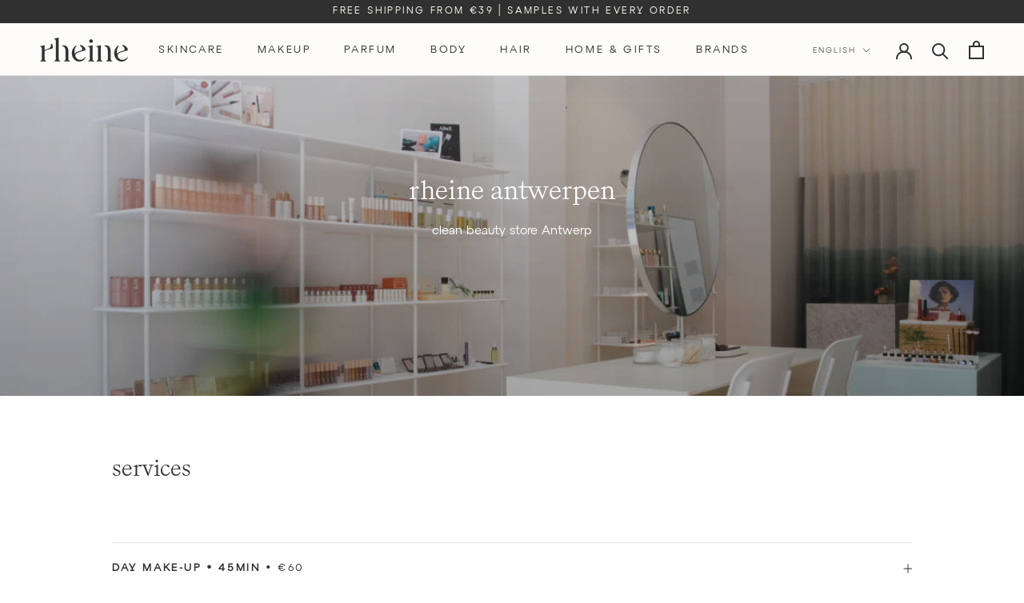

--- FILE ---
content_type: text/html; charset=utf-8
request_url: https://rheine.nl/en/pages/clean-beauty-store-antwerpen
body_size: 35980
content:
<!doctype html>

<html class="no-js" lang="en">
  <head>
    <meta charset="utf-8"> 
    <meta http-equiv="X-UA-Compatible" content="IE=edge,chrome=1">
    <meta name="viewport" content="width=device-width, initial-scale=1.0, height=device-height, minimum-scale=1.0, maximum-scale=1.0">
    <meta name="theme-color" content="">
    <title>
      Make up Antwerp • rheine clean beauty store Antwerp
    </title><meta name="description" content="rheine makeup mechelen ••• Nationalestraat 24, 2000 Antwerp ••• Make up &amp;amp; skincare ••• ••• Hair &amp;amp; Body ••• Services"><link rel="canonical" href="https://rheine.nl/en/pages/clean-beauty-store-antwerpen"><link rel="shortcut icon" href="//rheine.nl/cdn/shop/files/Favicon_2x_1968a1a5-a968-4235-aabc-15c43113176c_96x.png?v=1666042050" type="image/png"><meta property="og:type" content="website">
  <meta property="og:title" content="Make up Antwerp • rheine clean beauty store Antwerp"><meta property="og:description" content="rheine makeup mechelen ••• Nationalestraat 24, 2000 Antwerp ••• Make up &amp;amp; skincare ••• ••• Hair &amp;amp; Body ••• Services"><meta property="og:url" content="https://rheine.nl/en/pages/clean-beauty-store-antwerpen">
<meta property="og:site_name" content="rheine"><meta name="twitter:card" content="summary"><meta name="twitter:title" content="Make up Antwerp • rheine clean beauty store Antwerp">
  <meta name="twitter:description" content="rheine makeup mechelen ••• Nationalestraat 24, 2000 Antwerp ••• Make up &amp;amp; skincare ••• ••• Hair &amp;amp; Body ••• Services">
    <style>
  
  

  
  
  

  :root {
    --heading-font-family : AT, -apple-system, 'Segoe UI', Roboto, 'Helvetica Neue', 'Noto Sans', 'Liberation Sans', Arial, sans-serif, 'Apple Color Emoji', 'Segoe UI Emoji', 'Segoe UI Symbol', 'Noto Color Emoji';
    --heading-font-weight : 400;
    --heading-font-style  : normal;

     --text-font-family : AT, -apple-system, 'Segoe UI', Roboto, 'Helvetica Neue', 'Noto Sans', 'Liberation Sans', Arial, sans-serif, 'Apple Color Emoji', 'Segoe UI Emoji', 'Segoe UI Symbol', 'Noto Color Emoji'; 
    --text-font-weight : 400;
    --text-font-style  : normal;

    --base-text-font-size   : 15px;
    --default-text-font-size: 14px;--background          : #ffffff;
    --background-rgb      : 255, 255, 255;
    --light-background    : #fdfcfb;
    --light-background-rgb: 253, 252, 251;
    --heading-color       : #303030;
    --text-color          : #303030;
    --text-color-rgb      : 48, 48, 48;
    --text-color-light    : #595959;
    --text-color-light-rgb: 89, 89, 89;
    --link-color          : #000000;
    --link-color-rgb      : 0, 0, 0;
    --border-color        : #e0e0e0;
    --border-color-rgb    : 224, 224, 224;

    --button-background    : #303030;
    --button-background-rgb: 48, 48, 48;
    --button-text-color    : #ffffff;

    --header-background       : #fdfcfb;
    --header-heading-color    : #303030;
    --header-light-text-color : #595959;
    --header-border-color     : #dedddd;

    --footer-background    : #fdfcfb;
    --footer-text-color    : #595959;
    --footer-heading-color : #303030;
    --footer-border-color  : #e4e4e3;

    --navigation-background      : #ffffff;
    --navigation-background-rgb  : 255, 255, 255;
    --navigation-text-color      : #303030;
    --navigation-text-color-light: rgba(48, 48, 48, 0.85);
    --navigation-border-color    : rgba(48, 48, 48, 0.25);

    --newsletter-popup-background     : #fdfcfb;
    --newsletter-popup-text-color     : #303030;
    --newsletter-popup-text-color-rgb : 48, 48, 48;

    --secondary-elements-background       : #fcf9f0;
    --secondary-elements-background-rgb   : 252, 249, 240;
    --secondary-elements-text-color       : #303030;
    --secondary-elements-text-color-light : rgba(48, 48, 48, 0.85);
    --secondary-elements-border-color     : rgba(48, 48, 48, 0.25);

    --product-sale-price-color    : #ef683b;
    --product-sale-price-color-rgb: 239, 104, 59;
    --product-star-rating: #303030;

    /* Shopify related variables */
    --payment-terms-background-color: #ffffff;

    /* Products */

    --horizontal-spacing-four-products-per-row: 40px;
        --horizontal-spacing-two-products-per-row : 40px;

    --vertical-spacing-four-products-per-row: 80px;
        --vertical-spacing-two-products-per-row : 100px;

    /* Animation */
    --drawer-transition-timing: cubic-bezier(0.645, 0.045, 0.355, 1);
    --header-base-height: 80px; /* We set a default for browsers that do not support CSS variables */

    /* Cursors */
    --cursor-zoom-in-svg    : url(//rheine.nl/cdn/shop/t/19/assets/cursor-zoom-in.svg?v=121399177218851312411666723457);
    --cursor-zoom-in-2x-svg : url(//rheine.nl/cdn/shop/t/19/assets/cursor-zoom-in-2x.svg?v=82602203386215746681666723457);
  }

  /*custom fonts */
  @font-face {
  font-family: "Kalice";
  font-style: normal;
  font-weight: 400;
  src: url(//rheine.nl/cdn/shop/t/19/assets/Kalice-Regular.otf?v=50140373024513514781666723151) format("opentype");
  font-display: swap;
  }

  @font-face {
  font-family: 'AT';
  src: url('https://cdn.shopify.com/s/files/1/0515/3475/8075/files/AT-Regular.woff2?v=1660982562') format('woff2');
  font-weight: normal;
  font-style: normal;
  font-display: swap;
  }

</style>

<script>
  // IE11 does not have support for CSS variables, so we have to polyfill them
  if (!(((window || {}).CSS || {}).supports && window.CSS.supports('(--a: 0)'))) {
    const script = document.createElement('script');
    script.type = 'text/javascript';
    script.src = 'https://cdn.jsdelivr.net/npm/css-vars-ponyfill@2';
    script.onload = function() {
      cssVars({});
    };

    document.getElementsByTagName('head')[0].appendChild(script);
  }
</script>

    
<script>window.performance && window.performance.mark && window.performance.mark('shopify.content_for_header.start');</script><meta name="google-site-verification" content="_9o0sGTWuQGNS_cHFa8tF4EmaSJd-0ICKCZ-poXWKmA">
<meta id="shopify-digital-wallet" name="shopify-digital-wallet" content="/51534758075/digital_wallets/dialog">
<meta name="shopify-checkout-api-token" content="2fcbd6edcb19d03791e974e9350601f3">
<link rel="alternate" hreflang="x-default" href="https://rheine.be/pages/clean-beauty-store-antwerpen">
<link rel="alternate" hreflang="nl" href="https://rheine.be/pages/clean-beauty-store-antwerpen">
<link rel="alternate" hreflang="fr" href="https://rheine.be/fr/pages/clean-beauty-store-antwerpen">
<link rel="alternate" hreflang="en" href="https://rheine.be/en/pages/clean-beauty-store-antwerpen">
<link rel="alternate" hreflang="nl-NL" href="https://rheine.nl/pages/clean-beauty-store-antwerpen">
<link rel="alternate" hreflang="en-NL" href="https://rheine.nl/en/pages/clean-beauty-store-antwerpen">
<link rel="alternate" hreflang="en-LU" href="https://rheine.store/pages/clean-beauty-store-antwerpen">
<link rel="alternate" hreflang="fr-LU" href="https://rheine.store/fr/pages/clean-beauty-store-antwerpen">
<link rel="alternate" hreflang="de-LU" href="https://rheine.store/de/pages/clean-beauty-store-antwerpen">
<link rel="alternate" hreflang="en-DE" href="https://rheine.store/pages/clean-beauty-store-antwerpen">
<link rel="alternate" hreflang="fr-DE" href="https://rheine.store/fr/pages/clean-beauty-store-antwerpen">
<link rel="alternate" hreflang="de-DE" href="https://rheine.store/de/pages/clean-beauty-store-antwerpen">
<link rel="alternate" hreflang="en-IT" href="https://rheine.store/pages/clean-beauty-store-antwerpen">
<link rel="alternate" hreflang="fr-IT" href="https://rheine.store/fr/pages/clean-beauty-store-antwerpen">
<link rel="alternate" hreflang="de-IT" href="https://rheine.store/de/pages/clean-beauty-store-antwerpen">
<link rel="alternate" hreflang="en-PT" href="https://rheine.store/pages/clean-beauty-store-antwerpen">
<link rel="alternate" hreflang="fr-PT" href="https://rheine.store/fr/pages/clean-beauty-store-antwerpen">
<link rel="alternate" hreflang="de-PT" href="https://rheine.store/de/pages/clean-beauty-store-antwerpen">
<link rel="alternate" hreflang="en-AT" href="https://rheine.store/pages/clean-beauty-store-antwerpen">
<link rel="alternate" hreflang="fr-AT" href="https://rheine.store/fr/pages/clean-beauty-store-antwerpen">
<link rel="alternate" hreflang="de-AT" href="https://rheine.store/de/pages/clean-beauty-store-antwerpen">
<link rel="alternate" hreflang="en-ES" href="https://rheine.store/pages/clean-beauty-store-antwerpen">
<link rel="alternate" hreflang="fr-ES" href="https://rheine.store/fr/pages/clean-beauty-store-antwerpen">
<link rel="alternate" hreflang="de-ES" href="https://rheine.store/de/pages/clean-beauty-store-antwerpen">
<link rel="alternate" hreflang="en-DK" href="https://rheine.store/pages/clean-beauty-store-antwerpen">
<link rel="alternate" hreflang="fr-DK" href="https://rheine.store/fr/pages/clean-beauty-store-antwerpen">
<link rel="alternate" hreflang="de-DK" href="https://rheine.store/de/pages/clean-beauty-store-antwerpen">
<link rel="alternate" hreflang="en-MC" href="https://rheine.store/pages/clean-beauty-store-antwerpen">
<link rel="alternate" hreflang="fr-MC" href="https://rheine.store/fr/pages/clean-beauty-store-antwerpen">
<link rel="alternate" hreflang="de-MC" href="https://rheine.store/de/pages/clean-beauty-store-antwerpen">
<link rel="alternate" hreflang="fr-FR" href="https://rheine.fr/pages/clean-beauty-store-antwerpen">
<link rel="alternate" hreflang="en-FR" href="https://rheine.fr/en/pages/clean-beauty-store-antwerpen">
<script async="async" src="/checkouts/internal/preloads.js?locale=en-NL"></script>
<script id="apple-pay-shop-capabilities" type="application/json">{"shopId":51534758075,"countryCode":"BE","currencyCode":"EUR","merchantCapabilities":["supports3DS"],"merchantId":"gid:\/\/shopify\/Shop\/51534758075","merchantName":"rheine","requiredBillingContactFields":["postalAddress","email"],"requiredShippingContactFields":["postalAddress","email"],"shippingType":"shipping","supportedNetworks":["visa","maestro","masterCard"],"total":{"type":"pending","label":"rheine","amount":"1.00"},"shopifyPaymentsEnabled":true,"supportsSubscriptions":true}</script>
<script id="shopify-features" type="application/json">{"accessToken":"2fcbd6edcb19d03791e974e9350601f3","betas":["rich-media-storefront-analytics"],"domain":"rheine.nl","predictiveSearch":true,"shopId":51534758075,"locale":"en"}</script>
<script>var Shopify = Shopify || {};
Shopify.shop = "blanchebeauty.myshopify.com";
Shopify.locale = "en";
Shopify.currency = {"active":"EUR","rate":"1.0"};
Shopify.country = "NL";
Shopify.theme = {"name":"rheine-live-V2.0\/main","id":136560476380,"schema_name":"Prestige","schema_version":"6.0.0","theme_store_id":null,"role":"main"};
Shopify.theme.handle = "null";
Shopify.theme.style = {"id":null,"handle":null};
Shopify.cdnHost = "rheine.nl/cdn";
Shopify.routes = Shopify.routes || {};
Shopify.routes.root = "/en/";</script>
<script type="module">!function(o){(o.Shopify=o.Shopify||{}).modules=!0}(window);</script>
<script>!function(o){function n(){var o=[];function n(){o.push(Array.prototype.slice.apply(arguments))}return n.q=o,n}var t=o.Shopify=o.Shopify||{};t.loadFeatures=n(),t.autoloadFeatures=n()}(window);</script>
<script id="shop-js-analytics" type="application/json">{"pageType":"page"}</script>
<script defer="defer" async type="module" src="//rheine.nl/cdn/shopifycloud/shop-js/modules/v2/client.init-shop-cart-sync_C5BV16lS.en.esm.js"></script>
<script defer="defer" async type="module" src="//rheine.nl/cdn/shopifycloud/shop-js/modules/v2/chunk.common_CygWptCX.esm.js"></script>
<script type="module">
  await import("//rheine.nl/cdn/shopifycloud/shop-js/modules/v2/client.init-shop-cart-sync_C5BV16lS.en.esm.js");
await import("//rheine.nl/cdn/shopifycloud/shop-js/modules/v2/chunk.common_CygWptCX.esm.js");

  window.Shopify.SignInWithShop?.initShopCartSync?.({"fedCMEnabled":true,"windoidEnabled":true});

</script>
<script id="__st">var __st={"a":51534758075,"offset":3600,"reqid":"34456e5b-8459-4560-9372-7e06c12d9243-1768833298","pageurl":"rheine.nl\/en\/pages\/clean-beauty-store-antwerpen","s":"pages-118147481949","u":"1ce76dd038fd","p":"page","rtyp":"page","rid":118147481949};</script>
<script>window.ShopifyPaypalV4VisibilityTracking = true;</script>
<script id="captcha-bootstrap">!function(){'use strict';const t='contact',e='account',n='new_comment',o=[[t,t],['blogs',n],['comments',n],[t,'customer']],c=[[e,'customer_login'],[e,'guest_login'],[e,'recover_customer_password'],[e,'create_customer']],r=t=>t.map((([t,e])=>`form[action*='/${t}']:not([data-nocaptcha='true']) input[name='form_type'][value='${e}']`)).join(','),a=t=>()=>t?[...document.querySelectorAll(t)].map((t=>t.form)):[];function s(){const t=[...o],e=r(t);return a(e)}const i='password',u='form_key',d=['recaptcha-v3-token','g-recaptcha-response','h-captcha-response',i],f=()=>{try{return window.sessionStorage}catch{return}},m='__shopify_v',_=t=>t.elements[u];function p(t,e,n=!1){try{const o=window.sessionStorage,c=JSON.parse(o.getItem(e)),{data:r}=function(t){const{data:e,action:n}=t;return t[m]||n?{data:e,action:n}:{data:t,action:n}}(c);for(const[e,n]of Object.entries(r))t.elements[e]&&(t.elements[e].value=n);n&&o.removeItem(e)}catch(o){console.error('form repopulation failed',{error:o})}}const l='form_type',E='cptcha';function T(t){t.dataset[E]=!0}const w=window,h=w.document,L='Shopify',v='ce_forms',y='captcha';let A=!1;((t,e)=>{const n=(g='f06e6c50-85a8-45c8-87d0-21a2b65856fe',I='https://cdn.shopify.com/shopifycloud/storefront-forms-hcaptcha/ce_storefront_forms_captcha_hcaptcha.v1.5.2.iife.js',D={infoText:'Protected by hCaptcha',privacyText:'Privacy',termsText:'Terms'},(t,e,n)=>{const o=w[L][v],c=o.bindForm;if(c)return c(t,g,e,D).then(n);var r;o.q.push([[t,g,e,D],n]),r=I,A||(h.body.append(Object.assign(h.createElement('script'),{id:'captcha-provider',async:!0,src:r})),A=!0)});var g,I,D;w[L]=w[L]||{},w[L][v]=w[L][v]||{},w[L][v].q=[],w[L][y]=w[L][y]||{},w[L][y].protect=function(t,e){n(t,void 0,e),T(t)},Object.freeze(w[L][y]),function(t,e,n,w,h,L){const[v,y,A,g]=function(t,e,n){const i=e?o:[],u=t?c:[],d=[...i,...u],f=r(d),m=r(i),_=r(d.filter((([t,e])=>n.includes(e))));return[a(f),a(m),a(_),s()]}(w,h,L),I=t=>{const e=t.target;return e instanceof HTMLFormElement?e:e&&e.form},D=t=>v().includes(t);t.addEventListener('submit',(t=>{const e=I(t);if(!e)return;const n=D(e)&&!e.dataset.hcaptchaBound&&!e.dataset.recaptchaBound,o=_(e),c=g().includes(e)&&(!o||!o.value);(n||c)&&t.preventDefault(),c&&!n&&(function(t){try{if(!f())return;!function(t){const e=f();if(!e)return;const n=_(t);if(!n)return;const o=n.value;o&&e.removeItem(o)}(t);const e=Array.from(Array(32),(()=>Math.random().toString(36)[2])).join('');!function(t,e){_(t)||t.append(Object.assign(document.createElement('input'),{type:'hidden',name:u})),t.elements[u].value=e}(t,e),function(t,e){const n=f();if(!n)return;const o=[...t.querySelectorAll(`input[type='${i}']`)].map((({name:t})=>t)),c=[...d,...o],r={};for(const[a,s]of new FormData(t).entries())c.includes(a)||(r[a]=s);n.setItem(e,JSON.stringify({[m]:1,action:t.action,data:r}))}(t,e)}catch(e){console.error('failed to persist form',e)}}(e),e.submit())}));const S=(t,e)=>{t&&!t.dataset[E]&&(n(t,e.some((e=>e===t))),T(t))};for(const o of['focusin','change'])t.addEventListener(o,(t=>{const e=I(t);D(e)&&S(e,y())}));const B=e.get('form_key'),M=e.get(l),P=B&&M;t.addEventListener('DOMContentLoaded',(()=>{const t=y();if(P)for(const e of t)e.elements[l].value===M&&p(e,B);[...new Set([...A(),...v().filter((t=>'true'===t.dataset.shopifyCaptcha))])].forEach((e=>S(e,t)))}))}(h,new URLSearchParams(w.location.search),n,t,e,['guest_login'])})(!0,!0)}();</script>
<script integrity="sha256-4kQ18oKyAcykRKYeNunJcIwy7WH5gtpwJnB7kiuLZ1E=" data-source-attribution="shopify.loadfeatures" defer="defer" src="//rheine.nl/cdn/shopifycloud/storefront/assets/storefront/load_feature-a0a9edcb.js" crossorigin="anonymous"></script>
<script data-source-attribution="shopify.dynamic_checkout.dynamic.init">var Shopify=Shopify||{};Shopify.PaymentButton=Shopify.PaymentButton||{isStorefrontPortableWallets:!0,init:function(){window.Shopify.PaymentButton.init=function(){};var t=document.createElement("script");t.src="https://rheine.nl/cdn/shopifycloud/portable-wallets/latest/portable-wallets.en.js",t.type="module",document.head.appendChild(t)}};
</script>
<script data-source-attribution="shopify.dynamic_checkout.buyer_consent">
  function portableWalletsHideBuyerConsent(e){var t=document.getElementById("shopify-buyer-consent"),n=document.getElementById("shopify-subscription-policy-button");t&&n&&(t.classList.add("hidden"),t.setAttribute("aria-hidden","true"),n.removeEventListener("click",e))}function portableWalletsShowBuyerConsent(e){var t=document.getElementById("shopify-buyer-consent"),n=document.getElementById("shopify-subscription-policy-button");t&&n&&(t.classList.remove("hidden"),t.removeAttribute("aria-hidden"),n.addEventListener("click",e))}window.Shopify?.PaymentButton&&(window.Shopify.PaymentButton.hideBuyerConsent=portableWalletsHideBuyerConsent,window.Shopify.PaymentButton.showBuyerConsent=portableWalletsShowBuyerConsent);
</script>
<script data-source-attribution="shopify.dynamic_checkout.cart.bootstrap">document.addEventListener("DOMContentLoaded",(function(){function t(){return document.querySelector("shopify-accelerated-checkout-cart, shopify-accelerated-checkout")}if(t())Shopify.PaymentButton.init();else{new MutationObserver((function(e,n){t()&&(Shopify.PaymentButton.init(),n.disconnect())})).observe(document.body,{childList:!0,subtree:!0})}}));
</script>
<script id='scb4127' type='text/javascript' async='' src='https://rheine.nl/cdn/shopifycloud/privacy-banner/storefront-banner.js'></script><link id="shopify-accelerated-checkout-styles" rel="stylesheet" media="screen" href="https://rheine.nl/cdn/shopifycloud/portable-wallets/latest/accelerated-checkout-backwards-compat.css" crossorigin="anonymous">
<style id="shopify-accelerated-checkout-cart">
        #shopify-buyer-consent {
  margin-top: 1em;
  display: inline-block;
  width: 100%;
}

#shopify-buyer-consent.hidden {
  display: none;
}

#shopify-subscription-policy-button {
  background: none;
  border: none;
  padding: 0;
  text-decoration: underline;
  font-size: inherit;
  cursor: pointer;
}

#shopify-subscription-policy-button::before {
  box-shadow: none;
}

      </style>

<script>window.performance && window.performance.mark && window.performance.mark('shopify.content_for_header.end');</script>

    <link rel="stylesheet" href="//rheine.nl/cdn/shop/t/19/assets/theme.css?v=156291105744452728851716411104">

    <script>// This allows to expose several variables to the global scope, to be used in scripts
      window.theme = {
        pageType: "page",
        moneyFormat: "€{{amount_with_comma_separator}}",
        moneyWithCurrencyFormat: "€{{amount_with_comma_separator}} EUR",
        currencyCodeEnabled: false,
        productImageSize: "short",
        searchMode: "product,article,page",
        showPageTransition: false,
        showElementStaggering: false,
        showImageZooming: false
      };

      window.routes = {
        rootUrl: "\/en",
        rootUrlWithoutSlash: "\/en",
        cartUrl: "\/en\/cart",
        cartAddUrl: "\/en\/cart\/add",
        cartChangeUrl: "\/en\/cart\/change",
        searchUrl: "\/en\/search",
        productRecommendationsUrl: "\/en\/recommendations\/products"
      };

      window.languages = {
        cartAddNote: "add order note",
        cartEditNote: "edit order note",
        productImageLoadingError: "This image could not be loaded. Please try to reload the page.",
        productFormAddToCart: "Add to cart",
        productFormUnavailable: "Unavailable",
        productFormSoldOut: "Sold Out",
        shippingEstimatorOneResult: "1 option available:",
        shippingEstimatorMoreResults: "{{count}} options available:",
        shippingEstimatorNoResults: "No shipping could be found"
      };

      window.lazySizesConfig = {
        loadHidden: false,
        hFac: 0.5,
        expFactor: 2,
        ricTimeout: 150,
        lazyClass: 'Image--lazyLoad',
        loadingClass: 'Image--lazyLoading',
        loadedClass: 'Image--lazyLoaded'
      };

      document.documentElement.className = document.documentElement.className.replace('no-js', 'js');
      document.documentElement.style.setProperty('--window-height', window.innerHeight + 'px');

      // We do a quick detection of some features (we could use Modernizr but for so little...)
      (function() {
        document.documentElement.className += ((window.CSS && window.CSS.supports('(position: sticky) or (position: -webkit-sticky)')) ? ' supports-sticky' : ' no-supports-sticky');
        document.documentElement.className += (window.matchMedia('(-moz-touch-enabled: 1), (hover: none)')).matches ? ' no-supports-hover' : ' supports-hover';
      }());

      
    </script>

    <script src="//rheine.nl/cdn/shop/t/19/assets/lazysizes.min.js?v=174358363404432586981666722483" async></script><script src="//rheine.nl/cdn/shop/t/19/assets/libs.min.js?v=26178543184394469741666722477" defer></script>
    <script src="//rheine.nl/cdn/shop/t/19/assets/theme.js?v=24122939957690793171666722477" defer></script>
    <script src="//rheine.nl/cdn/shop/t/19/assets/custom.js?v=63535032120423002881713386263" defer></script>

    <script>
      (function () {
        window.onpageshow = function() {
          if (window.theme.showPageTransition) {
            var pageTransition = document.querySelector('.PageTransition');

            if (pageTransition) {
              pageTransition.style.visibility = 'visible';
              pageTransition.style.opacity = '0';
            }
          }

          // When the page is loaded from the cache, we have to reload the cart content
          document.documentElement.dispatchEvent(new CustomEvent('cart:refresh', {
            bubbles: true
          }));
        };
      })();
    </script>

    


  <script type="application/ld+json">
  {
    "@context": "http://schema.org",
    "@type": "BreadcrumbList",
  "itemListElement": [{
      "@type": "ListItem",
      "position": 1,
      "name": "rheine",
      "item": "https://rheine.be"
    },{
          "@type": "ListItem",
          "position": 2,
          "name": "clean beauty store Antwerp",
          "item": "https://rheine.be/en/pages/clean-beauty-store-antwerpen"
        }]
  }
  </script>

    <!-- growthbook -->
    <!-- <script async data-api-host="https://cdn.growthbook.io"
    data-client-key="sdk-IB08VTr3gBvP9dir" 
    src="https://cdn.jsdelivr.net/npm/@growthbook/growthbook/dist/bundles/auto.min.js">
  </script> -->
  <!-- BEGIN app block: shopify://apps/starapps-variant-image/blocks/starapps-via-embed/2a01d106-3d10-48e8-ba53-5cb971217ac4 -->




    
      
      <script>
        window._starapps_theme_settings = [{"id":247589,"script_url":"https:\/\/cdn.starapps.studio\/apps\/via\/blanchebeauty\/247589-old-script-17677227439313486.js"},{"id":247590,"script_url":null},{"id":9610,"script_url":"https:\/\/cdn.starapps.studio\/apps\/via\/blanchebeauty\/script-1754296867.js"}];
        window._starapps_shop_themes = {"124600844475":{"theme_setting_id":247589,"theme_store_id":null,"schema_theme_name":"Prestige"},"124606152891":{"theme_setting_id":247590,"theme_store_id":null,"schema_theme_name":"Unidentified"},"195085992285":{"theme_setting_id":247589,"theme_store_id":null,"schema_theme_name":"Prestige"},"136560476380":{"theme_setting_id":247589,"theme_store_id":null,"schema_theme_name":"Prestige"},"136948842716":{"theme_setting_id":247589,"theme_store_id":null,"schema_theme_name":"Prestige"},"146843533661":{"theme_setting_id":247589,"theme_store_id":null,"schema_theme_name":"Prestige"},"158744019293":{"theme_setting_id":247589,"theme_store_id":"855","schema_theme_name":"Prestige"}};

        document.addEventListener('DOMContentLoaded', function () {
        function loadThemeScript() {
          const { theme } = window.Shopify;
          const themeSettings = window._starapps_theme_settings || [];
          const shopThemes = window._starapps_shop_themes || {};

          if (!themeSettings.length) {
            return;
          }

          const currentThemeId = theme.id.toString();
          let shopTheme = null;

          shopTheme = shopThemes[currentThemeId];

          if (!shopTheme) {
            for (const [themeId, themeData] of Object.entries(shopThemes)) {
              if (themeData.schema_theme_name === theme.schema_name ||
                  themeData.theme_store_id === theme.theme_store_id.toString()) {
                shopTheme = themeData;
                break;
              }
            }
          }

          if (!shopTheme) {
            console.log('No shop theme found for theme:', theme);
            return;
          }

          // Step 2: Find the theme setting using the theme_setting_id from shop theme
          const themeSetting = themeSettings.find(ts => ts.id === shopTheme.theme_setting_id);

          console.log(themeSettings);
          console.log(shopTheme);

          if (!themeSetting) {
            console.log('No theme setting found for theme_setting_id:', shopTheme.theme_setting_id);
            return;
          }

          // Load script if found and not already loaded
          if (themeSetting.script_url && !isScriptAlreadyLoaded(themeSetting.id)) {
            loadScript(themeSetting);
          }
        }

        function isScriptAlreadyLoaded(themeSettingId) {
          return document.querySelector(`script[data-theme-script="${themeSettingId}"]`) !== null;
        }

        function loadScript(themeSetting) {
          const script = document.createElement('script');
          script.src = themeSetting.script_url;
          script.async = true;
          script.crossOrigin = 'anonymous';
          script.setAttribute('data-theme-script', themeSetting.id);

          document.head.appendChild(script);
        }

          // Try immediately, otherwise wait for Shopify theme object
          if (window.Shopify && window.Shopify.theme && window.Shopify.theme.id) {
            loadThemeScript();
          } else {
            var interval = setInterval(function () {
              if (window.Shopify && window.Shopify.theme && window.Shopify.theme.id) {
                clearInterval(interval);
                loadThemeScript();
              }
            }, 100);
            setTimeout(function () { clearInterval(interval); }, 5000);
          }
        });
      </script>
    

    

    
    
      <script src="https://cdn.shopify.com/extensions/019b8ded-e117-7ce2-a469-ec8f78d5408d/variant-image-automator-33/assets/store-front-error-tracking.js" via-js-type="error-tracking" defer></script>
    
    <script via-metafields>window.viaData = {
        limitOnProduct: null,
        viaStatus: null
      }
    </script>
<!-- END app block --><!-- BEGIN app block: shopify://apps/klaviyo-email-marketing-sms/blocks/klaviyo-onsite-embed/2632fe16-c075-4321-a88b-50b567f42507 -->












  <script async src="https://static.klaviyo.com/onsite/js/SwtUk4/klaviyo.js?company_id=SwtUk4"></script>
  <script>!function(){if(!window.klaviyo){window._klOnsite=window._klOnsite||[];try{window.klaviyo=new Proxy({},{get:function(n,i){return"push"===i?function(){var n;(n=window._klOnsite).push.apply(n,arguments)}:function(){for(var n=arguments.length,o=new Array(n),w=0;w<n;w++)o[w]=arguments[w];var t="function"==typeof o[o.length-1]?o.pop():void 0,e=new Promise((function(n){window._klOnsite.push([i].concat(o,[function(i){t&&t(i),n(i)}]))}));return e}}})}catch(n){window.klaviyo=window.klaviyo||[],window.klaviyo.push=function(){var n;(n=window._klOnsite).push.apply(n,arguments)}}}}();</script>

  




  <script>
    window.klaviyoReviewsProductDesignMode = false
  </script>







<!-- END app block --><!-- BEGIN app block: shopify://apps/t-lab-ai-language-translate/blocks/custom_translations/b5b83690-efd4-434d-8c6a-a5cef4019faf --><!-- BEGIN app snippet: custom_translation_scripts --><script>
(()=>{var o=/\([0-9]+?\)$/,M=/\r?\n|\r|\t|\xa0|\u200B|\u200E|&nbsp;| /g,v=/<\/?[a-z][\s\S]*>/i,t=/^(https?:\/\/|\/\/)[^\s/$.?#].[^\s]*$/i,k=/\{\{\s*([a-zA-Z_]\w*)\s*\}\}/g,p=/\{\{\s*([a-zA-Z_]\w*)\s*\}\}/,r=/^(https:)?\/\/cdn\.shopify\.com\/(.+)\.(png|jpe?g|gif|webp|svgz?|bmp|tiff?|ico|avif)/i,e=/^(https:)?\/\/cdn\.shopify\.com/i,a=/\b(?:https?|ftp)?:?\/\/?[^\s\/]+\/[^\s]+\.(?:png|jpe?g|gif|webp|svgz?|bmp|tiff?|ico|avif)\b/i,I=/url\(['"]?(.*?)['"]?\)/,m="__label:",i=document.createElement("textarea"),u={t:["src","data-src","data-source","data-href","data-zoom","data-master","data-bg","base-src"],i:["srcset","data-srcset"],o:["href","data-href"],u:["href","data-href","data-src","data-zoom"]},g=new Set(["img","picture","button","p","a","input"]),h=16.67,s=function(n){return n.nodeType===Node.ELEMENT_NODE},c=function(n){return n.nodeType===Node.TEXT_NODE};function w(n){return r.test(n.trim())||a.test(n.trim())}function b(n){return(n=>(n=n.trim(),t.test(n)))(n)||e.test(n.trim())}var l=function(n){return!n||0===n.trim().length};function j(n){return i.innerHTML=n,i.value}function T(n){return A(j(n))}function A(n){return n.trim().replace(o,"").replace(M,"").trim()}var _=1e3;function D(n){n=n.trim().replace(M,"").replace(/&amp;/g,"&").replace(/&gt;/g,">").replace(/&lt;/g,"<").trim();return n.length>_?N(n):n}function E(n){return n.trim().toLowerCase().replace(/^https:/i,"")}function N(n){for(var t=5381,r=0;r<n.length;r++)t=(t<<5)+t^n.charCodeAt(r);return(t>>>0).toString(36)}function f(n){for(var t=document.createElement("template"),r=(t.innerHTML=n,["SCRIPT","IFRAME","OBJECT","EMBED","LINK","META"]),e=/^(on\w+|srcdoc|style)$/i,a=document.createTreeWalker(t.content,NodeFilter.SHOW_ELEMENT),i=a.nextNode();i;i=a.nextNode()){var o=i;if(r.includes(o.nodeName))o.remove();else for(var u=o.attributes.length-1;0<=u;--u)e.test(o.attributes[u].name)&&o.removeAttribute(o.attributes[u].name)}return t.innerHTML}function d(n,t,r){void 0===r&&(r=20);for(var e=n,a=0;e&&e.parentElement&&a<r;){for(var i=e.parentElement,o=0,u=t;o<u.length;o++)for(var s=u[o],c=0,l=s.l;c<l.length;c++){var f=l[c];switch(f.type){case"class":for(var d=0,v=i.classList;d<v.length;d++){var p=v[d];if(f.value.test(p))return s.label}break;case"id":if(i.id&&f.value.test(i.id))return s.label;break;case"attribute":if(i.hasAttribute(f.name)){if(!f.value)return s.label;var m=i.getAttribute(f.name);if(m&&f.value.test(m))return s.label}}}e=i,a++}return"unknown"}function y(n,t){var r,e,a;"function"==typeof window.fetch&&"AbortController"in window?(r=new AbortController,e=setTimeout(function(){return r.abort()},3e3),fetch(n,{credentials:"same-origin",signal:r.signal}).then(function(n){return clearTimeout(e),n.ok?n.json():Promise.reject(n)}).then(t).catch(console.error)):((a=new XMLHttpRequest).onreadystatechange=function(){4===a.readyState&&200===a.status&&t(JSON.parse(a.responseText))},a.open("GET",n,!0),a.timeout=3e3,a.send())}function O(){var l=/([^\s]+)\.(png|jpe?g|gif|webp|svgz?|bmp|tiff?|ico|avif)$/i,f=/_(\{width\}x*|\{width\}x\{height\}|\d{3,4}x\d{3,4}|\d{3,4}x|x\d{3,4}|pinco|icon|thumb|small|compact|medium|large|grande|original|master)(_crop_\w+)*(@[2-3]x)*(.progressive)*$/i,d=/^(https?|ftp|file):\/\//i;function r(n){var t,r="".concat(n.path).concat(n.v).concat(null!=(r=n.size)?r:"",".").concat(n.p);return n.m&&(r="".concat(n.path).concat(n.m,"/").concat(n.v).concat(null!=(t=n.size)?t:"",".").concat(n.p)),n.host&&(r="".concat(null!=(t=n.protocol)?t:"","//").concat(n.host).concat(r)),n.g&&(r+=n.g),r}return{h:function(n){var t=!0,r=(d.test(n)||n.startsWith("//")||(t=!1,n="https://example.com"+n),t);n.startsWith("//")&&(r=!1,n="https:"+n);try{new URL(n)}catch(n){return null}var e,a,i,o,u,s,n=new URL(n),c=n.pathname.split("/").filter(function(n){return n});return c.length<1||(a=c.pop(),e=null!=(e=c.pop())?e:null,null===(a=a.match(l)))?null:(s=a[1],a=a[2],i=s.match(f),o=s,(u=null)!==i&&(o=s.substring(0,i.index),u=i[0]),s=0<c.length?"/"+c.join("/")+"/":"/",{protocol:r?n.protocol:null,host:t?n.host:null,path:s,g:n.search,m:e,v:o,size:u,p:a,version:n.searchParams.get("v"),width:n.searchParams.get("width")})},T:r,S:function(n){return(n.m?"/".concat(n.m,"/"):"/").concat(n.v,".").concat(n.p)},M:function(n){return(n.m?"/".concat(n.m,"/"):"/").concat(n.v,".").concat(n.p,"?v=").concat(n.version||"0")},k:function(n,t){return r({protocol:t.protocol,host:t.host,path:t.path,g:t.g,m:t.m,v:t.v,size:n.size,p:t.p,version:t.version,width:t.width})}}}var x,S,C={},H={};function q(p,n){var m=new Map,g=new Map,i=new Map,r=new Map,e=new Map,a=new Map,o=new Map,u=function(n){return n.toLowerCase().replace(/[\s\W_]+/g,"")},s=new Set(n.A.map(u)),c=0,l=!1,f=!1,d=O();function v(n,t,r){s.has(u(n))||n&&t&&(r.set(n,t),l=!0)}function t(n,t){if(n&&n.trim()&&0!==m.size){var r=A(n),e=H[r];if(e&&(p.log("dictionary",'Overlapping text: "'.concat(n,'" related to html: "').concat(e,'"')),t)&&(n=>{if(n)for(var t=h(n.outerHTML),r=t._,e=(t.I||(r=0),n.parentElement),a=0;e&&a<5;){var i=h(e.outerHTML),o=i.I,i=i._;if(o){if(p.log("dictionary","Ancestor depth ".concat(a,": overlap score=").concat(i.toFixed(3),", base=").concat(r.toFixed(3))),r<i)return 1;if(i<r&&0<r)return}e=e.parentElement,a++}})(t))p.log("dictionary",'Skipping text translation for "'.concat(n,'" because an ancestor HTML translation exists'));else{e=m.get(r);if(e)return e;var a=n;if(a&&a.trim()&&0!==g.size){for(var i,o,u,s=g.entries(),c=s.next();!c.done;){var l=c.value[0],f=c.value[1],d=a.trim().match(l);if(d&&1<d.length){i=l,o=f,u=d;break}c=s.next()}if(i&&o&&u){var v=u.slice(1),t=o.match(k);if(t&&t.length===v.length)return t.reduce(function(n,t,r){return n.replace(t,v[r])},o)}}}}return null}function h(n){var r,e,a;return!n||!n.trim()||0===i.size?{I:null,_:0}:(r=D(n),a=0,(e=null)!=(n=i.get(r))?{I:n,_:1}:(i.forEach(function(n,t){-1!==t.indexOf(r)&&(t=r.length/t.length,a<t)&&(a=t,e=n)}),{I:e,_:a}))}function w(n){return n&&n.trim()&&0!==i.size&&(n=D(n),null!=(n=i.get(n)))?n:null}function b(n){if(n&&n.trim()&&0!==r.size){var t=E(n),t=r.get(t);if(t)return t;t=d.h(n);if(t){n=d.M(t).toLowerCase(),n=r.get(n);if(n)return n;n=d.S(t).toLowerCase(),t=r.get(n);if(t)return t}}return null}function T(n){return!n||!n.trim()||0===e.size||void 0===(n=e.get(A(n)))?null:n}function y(n){return!n||!n.trim()||0===a.size||void 0===(n=a.get(E(n)))?null:n}function x(n){var t;return!n||!n.trim()||0===o.size?null:null!=(t=o.get(A(n)))?t:(t=D(n),void 0!==(n=o.get(t))?n:null)}function S(){var n={j:m,D:g,N:i,O:r,C:e,H:a,q:o,L:l,R:c,F:C};return JSON.stringify(n,function(n,t){return t instanceof Map?Object.fromEntries(t.entries()):t})}return{J:function(n,t){v(n,t,m)},U:function(n,t){n&&t&&(n=new RegExp("^".concat(n,"$"),"s"),g.set(n,t),l=!0)},$:function(n,t){var r;n!==t&&(v((r=j(r=n).trim().replace(M,"").trim()).length>_?N(r):r,t,i),c=Math.max(c,n.length))},P:function(n,t){v(n,t,r),(n=d.h(n))&&(v(d.M(n).toLowerCase(),t,r),v(d.S(n).toLowerCase(),t,r))},G:function(n,t){v(n.replace("[img-alt]","").replace(M,"").trim(),t,e)},B:function(n,t){v(n,t,a)},W:function(n,t){f=!0,v(n,t,o)},V:function(){return p.log("dictionary","Translation dictionaries: ",S),i.forEach(function(n,r){m.forEach(function(n,t){r!==t&&-1!==r.indexOf(t)&&(C[t]=A(n),H[t]=r)})}),p.log("dictionary","appliedTextTranslations: ",JSON.stringify(C)),p.log("dictionary","overlappingTexts: ",JSON.stringify(H)),{L:l,Z:f,K:t,X:w,Y:b,nn:T,tn:y,rn:x}}}}function z(n,t,r){function f(n,t){t=n.split(t);return 2===t.length?t[1].trim()?t:[t[0]]:[n]}var d=q(r,t);return n.forEach(function(n){if(n){var c,l=n.name,n=n.value;if(l&&n){if("string"==typeof n)try{c=JSON.parse(n)}catch(n){return void r.log("dictionary","Invalid metafield JSON for "+l,function(){return String(n)})}else c=n;c&&Object.keys(c).forEach(function(e){if(e){var n,t,r,a=c[e];if(a)if(e!==a)if(l.includes("judge"))r=T(e),d.W(r,a);else if(e.startsWith("[img-alt]"))d.G(e,a);else if(e.startsWith("[img-src]"))n=E(e.replace("[img-src]","")),d.P(n,a);else if(v.test(e))d.$(e,a);else if(w(e))n=E(e),d.P(n,a);else if(b(e))r=E(e),d.B(r,a);else if("/"===(n=(n=e).trim())[0]&&"/"!==n[1]&&(r=E(e),d.B(r,a),r=T(e),d.J(r,a)),p.test(e))(s=(r=e).match(k))&&0<s.length&&(t=r.replace(/[-\/\\^$*+?.()|[\]]/g,"\\$&"),s.forEach(function(n){t=t.replace(n,"(.*)")}),d.U(t,a));else if(e.startsWith(m))r=a.replace(m,""),s=e.replace(m,""),d.J(T(s),r);else{if("product_tags"===l)for(var i=0,o=["_",":"];i<o.length;i++){var u=(n=>{if(e.includes(n)){var t=f(e,n),r=f(a,n);if(t.length===r.length)return t.forEach(function(n,t){n!==r[t]&&(d.J(T(n),r[t]),d.J(T("".concat(n,":")),"".concat(r[t],":")))}),{value:void 0}}})(o[i]);if("object"==typeof u)return u.value}var s=T(e);s!==a&&d.J(s,a)}}})}}}),d.V()}function L(y,x){var e=[{label:"judge-me",l:[{type:"class",value:/jdgm/i},{type:"id",value:/judge-me/i},{type:"attribute",name:"data-widget-name",value:/review_widget/i}]}],a=O();function S(r,n,e){n.forEach(function(n){var t=r.getAttribute(n);t&&(t=n.includes("href")?e.tn(t):e.K(t))&&r.setAttribute(n,t)})}function M(n,t,r){var e,a=n.getAttribute(t);a&&((e=i(a=E(a.split("&")[0]),r))?n.setAttribute(t,e):(e=r.tn(a))&&n.setAttribute(t,e))}function k(n,t,r){var e=n.getAttribute(t);e&&(e=((n,t)=>{var r=(n=n.split(",").filter(function(n){return null!=n&&""!==n.trim()}).map(function(n){var n=n.trim().split(/\s+/),t=n[0].split("?"),r=t[0],t=t[1],t=t?t.split("&"):[],e=((n,t)=>{for(var r=0;r<n.length;r++)if(t(n[r]))return n[r];return null})(t,function(n){return n.startsWith("v=")}),t=t.filter(function(n){return!n.startsWith("v=")}),n=n[1];return{url:r,version:e,en:t.join("&"),size:n}}))[0].url;if(r=i(r=n[0].version?"".concat(r,"?").concat(n[0].version):r,t)){var e=a.h(r);if(e)return n.map(function(n){var t=n.url,r=a.h(t);return r&&(t=a.k(r,e)),n.en&&(r=t.includes("?")?"&":"?",t="".concat(t).concat(r).concat(n.en)),t=n.size?"".concat(t," ").concat(n.size):t}).join(",")}})(e,r))&&n.setAttribute(t,e)}function i(n,t){var r=a.h(n);return null===r?null:(n=t.Y(n))?null===(n=a.h(n))?null:a.k(r,n):(n=a.S(r),null===(t=t.Y(n))||null===(n=a.h(t))?null:a.k(r,n))}function A(n,t,r){var e,a,i,o;r.an&&(e=n,a=r.on,u.o.forEach(function(n){var t=e.getAttribute(n);if(!t)return!1;!t.startsWith("/")||t.startsWith("//")||t.startsWith(a)||(t="".concat(a).concat(t),e.setAttribute(n,t))})),i=n,r=u.u.slice(),o=t,r.forEach(function(n){var t,r=i.getAttribute(n);r&&(w(r)?(t=o.Y(r))&&i.setAttribute(n,t):(t=o.tn(r))&&i.setAttribute(n,t))})}function _(t,r){var n,e,a,i,o;u.t.forEach(function(n){return M(t,n,r)}),u.i.forEach(function(n){return k(t,n,r)}),e="alt",a=r,(o=(n=t).getAttribute(e))&&((i=a.nn(o))?n.setAttribute(e,i):(i=a.K(o))&&n.setAttribute(e,i))}return{un:function(n){return!(!n||!s(n)||x.sn.includes((n=n).tagName.toLowerCase())||n.classList.contains("tl-switcher-container")||(n=n.parentNode)&&["SCRIPT","STYLE"].includes(n.nodeName.toUpperCase()))},cn:function(n){if(c(n)&&null!=(t=n.textContent)&&t.trim()){if(y.Z)if("judge-me"===d(n,e,5)){var t=y.rn(n.textContent);if(t)return void(n.textContent=j(t))}var r,t=y.K(n.textContent,n.parentElement||void 0);t&&(r=n.textContent.trim().replace(o,"").trim(),n.textContent=j(n.textContent.replace(r,t)))}},ln:function(n){if(!!l(n.textContent)||!n.innerHTML)return!1;if(y.Z&&"judge-me"===d(n,e,5)){var t=y.rn(n.innerHTML);if(t)return n.innerHTML=f(t),!0}t=y.X(n.innerHTML);return!!t&&(n.innerHTML=f(t),!0)},fn:function(n){var t,r,e,a,i,o,u,s,c,l;switch(S(n,["data-label","title"],y),n.tagName.toLowerCase()){case"span":S(n,["data-tooltip"],y);break;case"a":A(n,y,x);break;case"input":c=u=y,(l=(s=o=n).getAttribute("type"))&&("submit"===l||"button"===l)&&(l=s.getAttribute("value"),c=c.K(l))&&s.setAttribute("value",c),S(o,["placeholder"],u);break;case"textarea":S(n,["placeholder"],y);break;case"img":_(n,y);break;case"picture":for(var f=y,d=n.childNodes,v=0;v<d.length;v++){var p=d[v];if(p.tagName)switch(p.tagName.toLowerCase()){case"source":k(p,"data-srcset",f),k(p,"srcset",f);break;case"img":_(p,f)}}break;case"div":s=l=y,(u=o=c=n)&&(o=o.style.backgroundImage||o.getAttribute("data-bg")||"")&&"none"!==o&&(o=o.match(I))&&o[1]&&(o=o[1],s=s.Y(o))&&(u.style.backgroundImage='url("'.concat(s,'")')),a=c,i=l,["src","data-src","data-bg"].forEach(function(n){return M(a,n,i)}),["data-bgset"].forEach(function(n){return k(a,n,i)}),["data-href"].forEach(function(n){return S(a,[n],i)});break;case"button":r=y,(e=(t=n).getAttribute("value"))&&(r=r.K(e))&&t.setAttribute("value",r);break;case"iframe":e=y,(r=(t=n).getAttribute("src"))&&(e=e.tn(r))&&t.setAttribute("src",e);break;case"video":for(var m=n,g=y,h=["src"],w=0;w<h.length;w++){var b=h[w],T=m.getAttribute(b);T&&(T=g.tn(T))&&m.setAttribute(b,T)}}},getImageTranslation:function(n){return i(n,y)}}}function R(s,c,l){r=c.dn,e=new WeakMap;var r,e,a={add:function(n){var t=Date.now()+r;e.set(n,t)},has:function(n){var t=null!=(t=e.get(n))?t:0;return!(Date.now()>=t&&(e.delete(n),1))}},i=[],o=[],f=[],d=[],u=2*h,v=3*h;function p(n){var t,r,e;n&&(n.nodeType===Node.TEXT_NODE&&s.un(n.parentElement)?s.cn(n):s.un(n)&&(n=n,s.fn(n),t=g.has(n.tagName.toLowerCase())||(t=(t=n).getBoundingClientRect(),r=window.innerHeight||document.documentElement.clientHeight,e=window.innerWidth||document.documentElement.clientWidth,r=t.top<=r&&0<=t.top+t.height,e=t.left<=e&&0<=t.left+t.width,r&&e),a.has(n)||(t?i:o).push(n)))}function m(n){if(l.log("messageHandler","Processing element:",n),s.un(n)){var t=s.ln(n);if(a.add(n),!t){var r=n.childNodes;l.log("messageHandler","Child nodes:",r);for(var e=0;e<r.length;e++)p(r[e])}}}requestAnimationFrame(function n(){for(var t=performance.now();0<i.length;){var r=i.shift();if(r&&!a.has(r)&&m(r),performance.now()-t>=v)break}requestAnimationFrame(n)}),requestAnimationFrame(function n(){for(var t=performance.now();0<o.length;){var r=o.shift();if(r&&!a.has(r)&&m(r),performance.now()-t>=u)break}requestAnimationFrame(n)}),c.vn&&requestAnimationFrame(function n(){for(var t=performance.now();0<f.length;){var r=f.shift();if(r&&s.fn(r),performance.now()-t>=u)break}requestAnimationFrame(n)}),c.pn&&requestAnimationFrame(function n(){for(var t=performance.now();0<d.length;){var r=d.shift();if(r&&s.cn(r),performance.now()-t>=u)break}requestAnimationFrame(n)});var n={subtree:!0,childList:!0,attributes:c.vn,characterData:c.pn};new MutationObserver(function(n){l.log("observer","Observer:",n);for(var t=0;t<n.length;t++){var r=n[t];switch(r.type){case"childList":for(var e=r.addedNodes,a=0;a<e.length;a++)p(e[a]);var i=r.target.childNodes;if(i.length<=10)for(var o=0;o<i.length;o++)p(i[o]);break;case"attributes":var u=r.target;s.un(u)&&u&&f.push(u);break;case"characterData":c.pn&&(u=r.target)&&u.nodeType===Node.TEXT_NODE&&d.push(u)}}}).observe(document.documentElement,n)}void 0===window.TranslationLab&&(window.TranslationLab={}),window.TranslationLab.CustomTranslations=(x=(()=>{var a;try{a=window.localStorage.getItem("tlab_debug_mode")||null}catch(n){a=null}return{log:function(n,t){for(var r=[],e=2;e<arguments.length;e++)r[e-2]=arguments[e];!a||"observer"===n&&"all"===a||("all"===a||a===n||"custom"===n&&"custom"===a)&&(n=r.map(function(n){if("function"==typeof n)try{return n()}catch(n){return"Error generating parameter: ".concat(n.message)}return n}),console.log.apply(console,[t].concat(n)))}}})(),S=null,{init:function(n,t){n&&!n.isPrimaryLocale&&n.translationsMetadata&&n.translationsMetadata.length&&(0<(t=((n,t,r,e)=>{function a(n,t){for(var r=[],e=2;e<arguments.length;e++)r[e-2]=arguments[e];for(var a=0,i=r;a<i.length;a++){var o=i[a];if(o&&void 0!==o[n])return o[n]}return t}var i=window.localStorage.getItem("tlab_feature_options"),o=null;if(i)try{o=JSON.parse(i)}catch(n){e.log("dictionary","Invalid tlab_feature_options JSON",String(n))}var r=a("useMessageHandler",!0,o,i=r),u=a("messageHandlerCooldown",2e3,o,i),s=a("localizeUrls",!1,o,i),c=a("processShadowRoot",!1,o,i),l=a("attributesMutations",!1,o,i),f=a("processCharacterData",!1,o,i),d=a("excludedTemplates",[],o,i),o=a("phraseIgnoreList",[],o,i);return e.log("dictionary","useMessageHandler:",r),e.log("dictionary","messageHandlerCooldown:",u),e.log("dictionary","localizeUrls:",s),e.log("dictionary","processShadowRoot:",c),e.log("dictionary","attributesMutations:",l),e.log("dictionary","processCharacterData:",f),e.log("dictionary","excludedTemplates:",d),e.log("dictionary","phraseIgnoreList:",o),{sn:["html","head","meta","script","noscript","style","link","canvas","svg","g","path","ellipse","br","hr"],locale:n,on:t,gn:r,dn:u,an:s,hn:c,vn:l,pn:f,mn:d,A:o}})(n.locale,n.on,t,x)).mn.length&&t.mn.includes(n.template)||(n=z(n.translationsMetadata,t,x),S=L(n,t),n.L&&(t.gn&&R(S,t,x),window.addEventListener("DOMContentLoaded",function(){function e(n){n=/\/products\/(.+?)(\?.+)?$/.exec(n);return n?n[1]:null}var n,t,r,a;(a=document.querySelector(".cbb-frequently-bought-selector-label-name"))&&"true"!==a.getAttribute("translated")&&(n=e(window.location.pathname))&&(t="https://".concat(window.location.host,"/products/").concat(n,".json"),r="https://".concat(window.location.host).concat(window.Shopify.routes.root,"products/").concat(n,".json"),y(t,function(n){a.childNodes.forEach(function(t){t.textContent===n.product.title&&y(r,function(n){t.textContent!==n.product.title&&(t.textContent=n.product.title,a.setAttribute("translated","true"))})})}),document.querySelectorAll('[class*="cbb-frequently-bought-selector-link"]').forEach(function(t){var n,r;"true"!==t.getAttribute("translated")&&(n=t.getAttribute("href"))&&(r=e(n))&&y("https://".concat(window.location.host).concat(window.Shopify.routes.root,"products/").concat(r,".json"),function(n){t.textContent!==n.product.title&&(t.textContent=n.product.title,t.setAttribute("translated","true"))})}))}))))},getImageTranslation:function(n){return x.log("dictionary","translationManager: ",S),S?S.getImageTranslation(n):null}})})();
</script><!-- END app snippet -->

<script>
  (function() {
    var ctx = {
      locale: 'en',
      isPrimaryLocale: false,
      rootUrl: '/en',
      translationsMetadata: [{}],
      template: "page.store.antwerpen",
    };
    var settings = null;
    TranslationLab.CustomTranslations.init(ctx, settings);
  })()
</script>


<!-- END app block --><meta property="og:image" content="https://cdn.shopify.com/s/files/1/0515/3475/8075/files/rheine-black-hq.png?height=628&pad_color=ffffff&v=1615580520&width=1200" />
<meta property="og:image:secure_url" content="https://cdn.shopify.com/s/files/1/0515/3475/8075/files/rheine-black-hq.png?height=628&pad_color=ffffff&v=1615580520&width=1200" />
<meta property="og:image:width" content="1200" />
<meta property="og:image:height" content="628" />
<meta property="og:image:alt" content="rheine clean beauty" />
<link href="https://monorail-edge.shopifysvc.com" rel="dns-prefetch">
<script>(function(){if ("sendBeacon" in navigator && "performance" in window) {try {var session_token_from_headers = performance.getEntriesByType('navigation')[0].serverTiming.find(x => x.name == '_s').description;} catch {var session_token_from_headers = undefined;}var session_cookie_matches = document.cookie.match(/_shopify_s=([^;]*)/);var session_token_from_cookie = session_cookie_matches && session_cookie_matches.length === 2 ? session_cookie_matches[1] : "";var session_token = session_token_from_headers || session_token_from_cookie || "";function handle_abandonment_event(e) {var entries = performance.getEntries().filter(function(entry) {return /monorail-edge.shopifysvc.com/.test(entry.name);});if (!window.abandonment_tracked && entries.length === 0) {window.abandonment_tracked = true;var currentMs = Date.now();var navigation_start = performance.timing.navigationStart;var payload = {shop_id: 51534758075,url: window.location.href,navigation_start,duration: currentMs - navigation_start,session_token,page_type: "page"};window.navigator.sendBeacon("https://monorail-edge.shopifysvc.com/v1/produce", JSON.stringify({schema_id: "online_store_buyer_site_abandonment/1.1",payload: payload,metadata: {event_created_at_ms: currentMs,event_sent_at_ms: currentMs}}));}}window.addEventListener('pagehide', handle_abandonment_event);}}());</script>
<script id="web-pixels-manager-setup">(function e(e,d,r,n,o){if(void 0===o&&(o={}),!Boolean(null===(a=null===(i=window.Shopify)||void 0===i?void 0:i.analytics)||void 0===a?void 0:a.replayQueue)){var i,a;window.Shopify=window.Shopify||{};var t=window.Shopify;t.analytics=t.analytics||{};var s=t.analytics;s.replayQueue=[],s.publish=function(e,d,r){return s.replayQueue.push([e,d,r]),!0};try{self.performance.mark("wpm:start")}catch(e){}var l=function(){var e={modern:/Edge?\/(1{2}[4-9]|1[2-9]\d|[2-9]\d{2}|\d{4,})\.\d+(\.\d+|)|Firefox\/(1{2}[4-9]|1[2-9]\d|[2-9]\d{2}|\d{4,})\.\d+(\.\d+|)|Chrom(ium|e)\/(9{2}|\d{3,})\.\d+(\.\d+|)|(Maci|X1{2}).+ Version\/(15\.\d+|(1[6-9]|[2-9]\d|\d{3,})\.\d+)([,.]\d+|)( \(\w+\)|)( Mobile\/\w+|) Safari\/|Chrome.+OPR\/(9{2}|\d{3,})\.\d+\.\d+|(CPU[ +]OS|iPhone[ +]OS|CPU[ +]iPhone|CPU IPhone OS|CPU iPad OS)[ +]+(15[._]\d+|(1[6-9]|[2-9]\d|\d{3,})[._]\d+)([._]\d+|)|Android:?[ /-](13[3-9]|1[4-9]\d|[2-9]\d{2}|\d{4,})(\.\d+|)(\.\d+|)|Android.+Firefox\/(13[5-9]|1[4-9]\d|[2-9]\d{2}|\d{4,})\.\d+(\.\d+|)|Android.+Chrom(ium|e)\/(13[3-9]|1[4-9]\d|[2-9]\d{2}|\d{4,})\.\d+(\.\d+|)|SamsungBrowser\/([2-9]\d|\d{3,})\.\d+/,legacy:/Edge?\/(1[6-9]|[2-9]\d|\d{3,})\.\d+(\.\d+|)|Firefox\/(5[4-9]|[6-9]\d|\d{3,})\.\d+(\.\d+|)|Chrom(ium|e)\/(5[1-9]|[6-9]\d|\d{3,})\.\d+(\.\d+|)([\d.]+$|.*Safari\/(?![\d.]+ Edge\/[\d.]+$))|(Maci|X1{2}).+ Version\/(10\.\d+|(1[1-9]|[2-9]\d|\d{3,})\.\d+)([,.]\d+|)( \(\w+\)|)( Mobile\/\w+|) Safari\/|Chrome.+OPR\/(3[89]|[4-9]\d|\d{3,})\.\d+\.\d+|(CPU[ +]OS|iPhone[ +]OS|CPU[ +]iPhone|CPU IPhone OS|CPU iPad OS)[ +]+(10[._]\d+|(1[1-9]|[2-9]\d|\d{3,})[._]\d+)([._]\d+|)|Android:?[ /-](13[3-9]|1[4-9]\d|[2-9]\d{2}|\d{4,})(\.\d+|)(\.\d+|)|Mobile Safari.+OPR\/([89]\d|\d{3,})\.\d+\.\d+|Android.+Firefox\/(13[5-9]|1[4-9]\d|[2-9]\d{2}|\d{4,})\.\d+(\.\d+|)|Android.+Chrom(ium|e)\/(13[3-9]|1[4-9]\d|[2-9]\d{2}|\d{4,})\.\d+(\.\d+|)|Android.+(UC? ?Browser|UCWEB|U3)[ /]?(15\.([5-9]|\d{2,})|(1[6-9]|[2-9]\d|\d{3,})\.\d+)\.\d+|SamsungBrowser\/(5\.\d+|([6-9]|\d{2,})\.\d+)|Android.+MQ{2}Browser\/(14(\.(9|\d{2,})|)|(1[5-9]|[2-9]\d|\d{3,})(\.\d+|))(\.\d+|)|K[Aa][Ii]OS\/(3\.\d+|([4-9]|\d{2,})\.\d+)(\.\d+|)/},d=e.modern,r=e.legacy,n=navigator.userAgent;return n.match(d)?"modern":n.match(r)?"legacy":"unknown"}(),u="modern"===l?"modern":"legacy",c=(null!=n?n:{modern:"",legacy:""})[u],f=function(e){return[e.baseUrl,"/wpm","/b",e.hashVersion,"modern"===e.buildTarget?"m":"l",".js"].join("")}({baseUrl:d,hashVersion:r,buildTarget:u}),m=function(e){var d=e.version,r=e.bundleTarget,n=e.surface,o=e.pageUrl,i=e.monorailEndpoint;return{emit:function(e){var a=e.status,t=e.errorMsg,s=(new Date).getTime(),l=JSON.stringify({metadata:{event_sent_at_ms:s},events:[{schema_id:"web_pixels_manager_load/3.1",payload:{version:d,bundle_target:r,page_url:o,status:a,surface:n,error_msg:t},metadata:{event_created_at_ms:s}}]});if(!i)return console&&console.warn&&console.warn("[Web Pixels Manager] No Monorail endpoint provided, skipping logging."),!1;try{return self.navigator.sendBeacon.bind(self.navigator)(i,l)}catch(e){}var u=new XMLHttpRequest;try{return u.open("POST",i,!0),u.setRequestHeader("Content-Type","text/plain"),u.send(l),!0}catch(e){return console&&console.warn&&console.warn("[Web Pixels Manager] Got an unhandled error while logging to Monorail."),!1}}}}({version:r,bundleTarget:l,surface:e.surface,pageUrl:self.location.href,monorailEndpoint:e.monorailEndpoint});try{o.browserTarget=l,function(e){var d=e.src,r=e.async,n=void 0===r||r,o=e.onload,i=e.onerror,a=e.sri,t=e.scriptDataAttributes,s=void 0===t?{}:t,l=document.createElement("script"),u=document.querySelector("head"),c=document.querySelector("body");if(l.async=n,l.src=d,a&&(l.integrity=a,l.crossOrigin="anonymous"),s)for(var f in s)if(Object.prototype.hasOwnProperty.call(s,f))try{l.dataset[f]=s[f]}catch(e){}if(o&&l.addEventListener("load",o),i&&l.addEventListener("error",i),u)u.appendChild(l);else{if(!c)throw new Error("Did not find a head or body element to append the script");c.appendChild(l)}}({src:f,async:!0,onload:function(){if(!function(){var e,d;return Boolean(null===(d=null===(e=window.Shopify)||void 0===e?void 0:e.analytics)||void 0===d?void 0:d.initialized)}()){var d=window.webPixelsManager.init(e)||void 0;if(d){var r=window.Shopify.analytics;r.replayQueue.forEach((function(e){var r=e[0],n=e[1],o=e[2];d.publishCustomEvent(r,n,o)})),r.replayQueue=[],r.publish=d.publishCustomEvent,r.visitor=d.visitor,r.initialized=!0}}},onerror:function(){return m.emit({status:"failed",errorMsg:"".concat(f," has failed to load")})},sri:function(e){var d=/^sha384-[A-Za-z0-9+/=]+$/;return"string"==typeof e&&d.test(e)}(c)?c:"",scriptDataAttributes:o}),m.emit({status:"loading"})}catch(e){m.emit({status:"failed",errorMsg:(null==e?void 0:e.message)||"Unknown error"})}}})({shopId: 51534758075,storefrontBaseUrl: "https://rheine.be",extensionsBaseUrl: "https://extensions.shopifycdn.com/cdn/shopifycloud/web-pixels-manager",monorailEndpoint: "https://monorail-edge.shopifysvc.com/unstable/produce_batch",surface: "storefront-renderer",enabledBetaFlags: ["2dca8a86"],webPixelsConfigList: [{"id":"3965190493","configuration":"{\"accountID\":\"SwtUk4\",\"webPixelConfig\":\"eyJlbmFibGVBZGRlZFRvQ2FydEV2ZW50cyI6IHRydWV9\"}","eventPayloadVersion":"v1","runtimeContext":"STRICT","scriptVersion":"524f6c1ee37bacdca7657a665bdca589","type":"APP","apiClientId":123074,"privacyPurposes":["ANALYTICS","MARKETING"],"dataSharingAdjustments":{"protectedCustomerApprovalScopes":["read_customer_address","read_customer_email","read_customer_name","read_customer_personal_data","read_customer_phone"]}},{"id":"909574493","configuration":"{\"config\":\"{\\\"pixel_id\\\":\\\"G-FR5Z3FXS6Z\\\",\\\"target_country\\\":\\\"BE\\\",\\\"gtag_events\\\":[{\\\"type\\\":\\\"search\\\",\\\"action_label\\\":[\\\"G-FR5Z3FXS6Z\\\",\\\"AW-946820048\\\/uGBoCKekuv4BENCnvcMD\\\"]},{\\\"type\\\":\\\"begin_checkout\\\",\\\"action_label\\\":[\\\"G-FR5Z3FXS6Z\\\",\\\"AW-946820048\\\/lVAPCKSkuv4BENCnvcMD\\\"]},{\\\"type\\\":\\\"view_item\\\",\\\"action_label\\\":[\\\"G-FR5Z3FXS6Z\\\",\\\"AW-946820048\\\/N4u3CJ6kuv4BENCnvcMD\\\",\\\"MC-BH9K2ENNH6\\\"]},{\\\"type\\\":\\\"purchase\\\",\\\"action_label\\\":[\\\"G-FR5Z3FXS6Z\\\",\\\"AW-946820048\\\/OJQKCJukuv4BENCnvcMD\\\",\\\"MC-BH9K2ENNH6\\\"]},{\\\"type\\\":\\\"page_view\\\",\\\"action_label\\\":[\\\"G-FR5Z3FXS6Z\\\",\\\"AW-946820048\\\/w_4gCJikuv4BENCnvcMD\\\",\\\"MC-BH9K2ENNH6\\\"]},{\\\"type\\\":\\\"add_payment_info\\\",\\\"action_label\\\":[\\\"G-FR5Z3FXS6Z\\\",\\\"AW-946820048\\\/Cy27CLqruv4BENCnvcMD\\\"]},{\\\"type\\\":\\\"add_to_cart\\\",\\\"action_label\\\":[\\\"G-FR5Z3FXS6Z\\\",\\\"AW-946820048\\\/4NAvCKGkuv4BENCnvcMD\\\"]}],\\\"enable_monitoring_mode\\\":false}\"}","eventPayloadVersion":"v1","runtimeContext":"OPEN","scriptVersion":"b2a88bafab3e21179ed38636efcd8a93","type":"APP","apiClientId":1780363,"privacyPurposes":[],"dataSharingAdjustments":{"protectedCustomerApprovalScopes":["read_customer_address","read_customer_email","read_customer_name","read_customer_personal_data","read_customer_phone"]}},{"id":"154075485","configuration":"{\"tagID\":\"2613232452982\"}","eventPayloadVersion":"v1","runtimeContext":"STRICT","scriptVersion":"18031546ee651571ed29edbe71a3550b","type":"APP","apiClientId":3009811,"privacyPurposes":["ANALYTICS","MARKETING","SALE_OF_DATA"],"dataSharingAdjustments":{"protectedCustomerApprovalScopes":["read_customer_address","read_customer_email","read_customer_name","read_customer_personal_data","read_customer_phone"]}},{"id":"shopify-app-pixel","configuration":"{}","eventPayloadVersion":"v1","runtimeContext":"STRICT","scriptVersion":"0450","apiClientId":"shopify-pixel","type":"APP","privacyPurposes":["ANALYTICS","MARKETING"]},{"id":"shopify-custom-pixel","eventPayloadVersion":"v1","runtimeContext":"LAX","scriptVersion":"0450","apiClientId":"shopify-pixel","type":"CUSTOM","privacyPurposes":["ANALYTICS","MARKETING"]}],isMerchantRequest: false,initData: {"shop":{"name":"rheine","paymentSettings":{"currencyCode":"EUR"},"myshopifyDomain":"blanchebeauty.myshopify.com","countryCode":"BE","storefrontUrl":"https:\/\/rheine.nl\/en"},"customer":null,"cart":null,"checkout":null,"productVariants":[],"purchasingCompany":null},},"https://rheine.nl/cdn","fcfee988w5aeb613cpc8e4bc33m6693e112",{"modern":"","legacy":""},{"shopId":"51534758075","storefrontBaseUrl":"https:\/\/rheine.be","extensionBaseUrl":"https:\/\/extensions.shopifycdn.com\/cdn\/shopifycloud\/web-pixels-manager","surface":"storefront-renderer","enabledBetaFlags":"[\"2dca8a86\"]","isMerchantRequest":"false","hashVersion":"fcfee988w5aeb613cpc8e4bc33m6693e112","publish":"custom","events":"[[\"page_viewed\",{}]]"});</script><script>
  window.ShopifyAnalytics = window.ShopifyAnalytics || {};
  window.ShopifyAnalytics.meta = window.ShopifyAnalytics.meta || {};
  window.ShopifyAnalytics.meta.currency = 'EUR';
  var meta = {"page":{"pageType":"page","resourceType":"page","resourceId":118147481949,"requestId":"34456e5b-8459-4560-9372-7e06c12d9243-1768833298"}};
  for (var attr in meta) {
    window.ShopifyAnalytics.meta[attr] = meta[attr];
  }
</script>
<script class="analytics">
  (function () {
    var customDocumentWrite = function(content) {
      var jquery = null;

      if (window.jQuery) {
        jquery = window.jQuery;
      } else if (window.Checkout && window.Checkout.$) {
        jquery = window.Checkout.$;
      }

      if (jquery) {
        jquery('body').append(content);
      }
    };

    var hasLoggedConversion = function(token) {
      if (token) {
        return document.cookie.indexOf('loggedConversion=' + token) !== -1;
      }
      return false;
    }

    var setCookieIfConversion = function(token) {
      if (token) {
        var twoMonthsFromNow = new Date(Date.now());
        twoMonthsFromNow.setMonth(twoMonthsFromNow.getMonth() + 2);

        document.cookie = 'loggedConversion=' + token + '; expires=' + twoMonthsFromNow;
      }
    }

    var trekkie = window.ShopifyAnalytics.lib = window.trekkie = window.trekkie || [];
    if (trekkie.integrations) {
      return;
    }
    trekkie.methods = [
      'identify',
      'page',
      'ready',
      'track',
      'trackForm',
      'trackLink'
    ];
    trekkie.factory = function(method) {
      return function() {
        var args = Array.prototype.slice.call(arguments);
        args.unshift(method);
        trekkie.push(args);
        return trekkie;
      };
    };
    for (var i = 0; i < trekkie.methods.length; i++) {
      var key = trekkie.methods[i];
      trekkie[key] = trekkie.factory(key);
    }
    trekkie.load = function(config) {
      trekkie.config = config || {};
      trekkie.config.initialDocumentCookie = document.cookie;
      var first = document.getElementsByTagName('script')[0];
      var script = document.createElement('script');
      script.type = 'text/javascript';
      script.onerror = function(e) {
        var scriptFallback = document.createElement('script');
        scriptFallback.type = 'text/javascript';
        scriptFallback.onerror = function(error) {
                var Monorail = {
      produce: function produce(monorailDomain, schemaId, payload) {
        var currentMs = new Date().getTime();
        var event = {
          schema_id: schemaId,
          payload: payload,
          metadata: {
            event_created_at_ms: currentMs,
            event_sent_at_ms: currentMs
          }
        };
        return Monorail.sendRequest("https://" + monorailDomain + "/v1/produce", JSON.stringify(event));
      },
      sendRequest: function sendRequest(endpointUrl, payload) {
        // Try the sendBeacon API
        if (window && window.navigator && typeof window.navigator.sendBeacon === 'function' && typeof window.Blob === 'function' && !Monorail.isIos12()) {
          var blobData = new window.Blob([payload], {
            type: 'text/plain'
          });

          if (window.navigator.sendBeacon(endpointUrl, blobData)) {
            return true;
          } // sendBeacon was not successful

        } // XHR beacon

        var xhr = new XMLHttpRequest();

        try {
          xhr.open('POST', endpointUrl);
          xhr.setRequestHeader('Content-Type', 'text/plain');
          xhr.send(payload);
        } catch (e) {
          console.log(e);
        }

        return false;
      },
      isIos12: function isIos12() {
        return window.navigator.userAgent.lastIndexOf('iPhone; CPU iPhone OS 12_') !== -1 || window.navigator.userAgent.lastIndexOf('iPad; CPU OS 12_') !== -1;
      }
    };
    Monorail.produce('monorail-edge.shopifysvc.com',
      'trekkie_storefront_load_errors/1.1',
      {shop_id: 51534758075,
      theme_id: 136560476380,
      app_name: "storefront",
      context_url: window.location.href,
      source_url: "//rheine.nl/cdn/s/trekkie.storefront.cd680fe47e6c39ca5d5df5f0a32d569bc48c0f27.min.js"});

        };
        scriptFallback.async = true;
        scriptFallback.src = '//rheine.nl/cdn/s/trekkie.storefront.cd680fe47e6c39ca5d5df5f0a32d569bc48c0f27.min.js';
        first.parentNode.insertBefore(scriptFallback, first);
      };
      script.async = true;
      script.src = '//rheine.nl/cdn/s/trekkie.storefront.cd680fe47e6c39ca5d5df5f0a32d569bc48c0f27.min.js';
      first.parentNode.insertBefore(script, first);
    };
    trekkie.load(
      {"Trekkie":{"appName":"storefront","development":false,"defaultAttributes":{"shopId":51534758075,"isMerchantRequest":null,"themeId":136560476380,"themeCityHash":"11281338788935871153","contentLanguage":"en","currency":"EUR","eventMetadataId":"a3445579-1656-45c7-b16e-028249f4fc47"},"isServerSideCookieWritingEnabled":true,"monorailRegion":"shop_domain","enabledBetaFlags":["65f19447"]},"Session Attribution":{},"S2S":{"facebookCapiEnabled":false,"source":"trekkie-storefront-renderer","apiClientId":580111}}
    );

    var loaded = false;
    trekkie.ready(function() {
      if (loaded) return;
      loaded = true;

      window.ShopifyAnalytics.lib = window.trekkie;

      var originalDocumentWrite = document.write;
      document.write = customDocumentWrite;
      try { window.ShopifyAnalytics.merchantGoogleAnalytics.call(this); } catch(error) {};
      document.write = originalDocumentWrite;

      window.ShopifyAnalytics.lib.page(null,{"pageType":"page","resourceType":"page","resourceId":118147481949,"requestId":"34456e5b-8459-4560-9372-7e06c12d9243-1768833298","shopifyEmitted":true});

      var match = window.location.pathname.match(/checkouts\/(.+)\/(thank_you|post_purchase)/)
      var token = match? match[1]: undefined;
      if (!hasLoggedConversion(token)) {
        setCookieIfConversion(token);
        
      }
    });


        var eventsListenerScript = document.createElement('script');
        eventsListenerScript.async = true;
        eventsListenerScript.src = "//rheine.nl/cdn/shopifycloud/storefront/assets/shop_events_listener-3da45d37.js";
        document.getElementsByTagName('head')[0].appendChild(eventsListenerScript);

})();</script>
<script
  defer
  src="https://rheine.nl/cdn/shopifycloud/perf-kit/shopify-perf-kit-3.0.4.min.js"
  data-application="storefront-renderer"
  data-shop-id="51534758075"
  data-render-region="gcp-us-east1"
  data-page-type="page"
  data-theme-instance-id="136560476380"
  data-theme-name="Prestige"
  data-theme-version="6.0.0"
  data-monorail-region="shop_domain"
  data-resource-timing-sampling-rate="10"
  data-shs="true"
  data-shs-beacon="true"
  data-shs-export-with-fetch="true"
  data-shs-logs-sample-rate="1"
  data-shs-beacon-endpoint="https://rheine.nl/api/collect"
></script>
</head><body class="prestige--v4 features--heading-small features--heading-uppercase  template-page"><svg class="u-visually-hidden">
      <linearGradient id="rating-star-gradient-half">
        <stop offset="50%" stop-color="var(--product-star-rating)" />
        <stop offset="50%" stop-color="var(--text-color-light)" />
      </linearGradient>
    </svg>

    <a class="PageSkipLink u-visually-hidden" href="#main">Skip to content</a>
    <span class="LoadingBar"></span>
    <div class="PageOverlay"></div><div id="shopify-section-popup" class="shopify-section"></div>
    <div id="shopify-section-sidebar-menu" class="shopify-section"><section id="sidebar-menu" class="SidebarMenu Drawer Drawer--small Drawer--fromLeft" aria-hidden="true" data-section-id="sidebar-menu" data-section-type="sidebar-menu">
    <header class="Drawer__Header" data-drawer-animated-left>
      <button class="Drawer__Close Icon-Wrapper--clickable" data-action="close-drawer" data-drawer-id="sidebar-menu" aria-label="Close navigation"><svg class="Icon Icon--close " role="presentation" viewBox="0 0 16 14">
      <path d="M15 0L1 14m14 0L1 0" stroke="currentColor" fill="none" fill-rule="evenodd"></path>
    </svg></button>
    </header>

    <div class="Drawer__Content">
      <div class="Drawer__Main" data-drawer-animated-left data-scrollable>
        <div class="Drawer__Container">
          <nav class="SidebarMenu__Nav SidebarMenu__Nav--primary" aria-label="Sidebar navigation"><div class="Collapsible"><button class="Collapsible__Button Heading u-h6" data-action="toggle-collapsible" aria-expanded="false">skincare<span class="Collapsible__Plus"></span>
                  </button>

                  <div class="Collapsible__Inner">
                    <div class="Collapsible__Content"><div class="Collapsible"><button class="Collapsible__Button Heading Text--subdued Link--primary u-h7" data-action="toggle-collapsible" aria-expanded="false">product type<span class="Collapsible__Plus"></span>
                            </button>

                            <div class="Collapsible__Inner">
                              <div class="Collapsible__Content">
                                <ul class="Linklist Linklist--bordered Linklist--spacingLoose"><li class="Linklist__Item">
                                      <a href="/en/collections/cleansers" class="Text--subdued Link Link--primary">cleansers</a>
                                    </li><li class="Linklist__Item">
                                      <a href="/en/collections/day-night-cream" class="Text--subdued Link Link--primary">day &amp; night cream</a>
                                    </li><li class="Linklist__Item">
                                      <a href="/en/collections/serum-face-oil" class="Text--subdued Link Link--primary">serum &amp; facial oil</a>
                                    </li><li class="Linklist__Item">
                                      <a href="/en/collections/eye-cream" class="Text--subdued Link Link--primary">eye cream</a>
                                    </li><li class="Linklist__Item">
                                      <a href="/en/collections/toner-mist" class="Text--subdued Link Link--primary">toner &amp; mist</a>
                                    </li><li class="Linklist__Item">
                                      <a href="/en/collections/face-mask-and-eye-mask" class="Text--subdued Link Link--primary">face masks</a>
                                    </li><li class="Linklist__Item">
                                      <a href="/en/collections/lip-balm-lip-serum" class="Text--subdued Link Link--primary">lip care</a>
                                    </li><li class="Linklist__Item">
                                      <a href="/en/collections/sunscreen" class="Text--subdued Link Link--primary">sun cream</a>
                                    </li><li class="Linklist__Item">
                                      <a href="/en/collections/skincare-facial-tools" class="Text--subdued Link Link--primary">tools</a>
                                    </li></ul>
                              </div>
                            </div></div><div class="Collapsible"><button class="Collapsible__Button Heading Text--subdued Link--primary u-h7" data-action="toggle-collapsible" aria-expanded="false">skin type<span class="Collapsible__Plus"></span>
                            </button>

                            <div class="Collapsible__Inner">
                              <div class="Collapsible__Content">
                                <ul class="Linklist Linklist--bordered Linklist--spacingLoose"><li class="Linklist__Item">
                                      <a href="/en/collections/dry-skin-skincare" class="Text--subdued Link Link--primary">dry skin</a>
                                    </li><li class="Linklist__Item">
                                      <a href="/en/collections/combination-skin-skincare" class="Text--subdued Link Link--primary">combination skin</a>
                                    </li><li class="Linklist__Item">
                                      <a href="/en/collections/oily-skin-skincare" class="Text--subdued Link Link--primary">oily skin</a>
                                    </li><li class="Linklist__Item">
                                      <a href="/en/collections/sensitive-skin-skincare" class="Text--subdued Link Link--primary">sensitive skin</a>
                                    </li></ul>
                              </div>
                            </div></div><div class="Collapsible"><a href="/en/collections/skincare" class="Collapsible__Button Heading Text--subdued Link Link--primary u-h7">all skincare →</a></div></div>
                  </div></div><div class="Collapsible"><button class="Collapsible__Button Heading u-h6" data-action="toggle-collapsible" aria-expanded="false">makeup<span class="Collapsible__Plus"></span>
                  </button>

                  <div class="Collapsible__Inner">
                    <div class="Collapsible__Content"><div class="Collapsible"><button class="Collapsible__Button Heading Text--subdued Link--primary u-h7" data-action="toggle-collapsible" aria-expanded="false">face<span class="Collapsible__Plus"></span>
                            </button>

                            <div class="Collapsible__Inner">
                              <div class="Collapsible__Content">
                                <ul class="Linklist Linklist--bordered Linklist--spacingLoose"><li class="Linklist__Item">
                                      <a href="/en/collections/foundation" class="Text--subdued Link Link--primary">foundation</a>
                                    </li><li class="Linklist__Item">
                                      <a href="/en/collections/concealer" class="Text--subdued Link Link--primary">concealer</a>
                                    </li><li class="Linklist__Item">
                                      <a href="/en/collections/powder" class="Text--subdued Link Link--primary">powder</a>
                                    </li><li class="Linklist__Item">
                                      <a href="/en/collections/blush" class="Text--subdued Link Link--primary">blush</a>
                                    </li><li class="Linklist__Item">
                                      <a href="/en/collections/bronzer" class="Text--subdued Link Link--primary">bronzer</a>
                                    </li><li class="Linklist__Item">
                                      <a href="/en/collections/highlighter" class="Text--subdued Link Link--primary">highlighter</a>
                                    </li><li class="Linklist__Item">
                                      <a href="/en/collections/makeup-primer-face" class="Text--subdued Link Link--primary">primer</a>
                                    </li><li class="Linklist__Item">
                                      <a href="/en/collections/face-makeup" class="Text--subdued Link Link--primary">all face →</a>
                                    </li></ul>
                              </div>
                            </div></div><div class="Collapsible"><button class="Collapsible__Button Heading Text--subdued Link--primary u-h7" data-action="toggle-collapsible" aria-expanded="false">eyes<span class="Collapsible__Plus"></span>
                            </button>

                            <div class="Collapsible__Inner">
                              <div class="Collapsible__Content">
                                <ul class="Linklist Linklist--bordered Linklist--spacingLoose"><li class="Linklist__Item">
                                      <a href="/en/collections/mascara" class="Text--subdued Link Link--primary">mascara</a>
                                    </li><li class="Linklist__Item">
                                      <a href="/en/collections/eyeshadow" class="Text--subdued Link Link--primary">eye shadow</a>
                                    </li><li class="Linklist__Item">
                                      <a href="/en/collections/eyeliner" class="Text--subdued Link Link--primary">eyeliner &amp; eyepencil</a>
                                    </li><li class="Linklist__Item">
                                      <a href="/en/collections/brows" class="Text--subdued Link Link--primary">eyebrows</a>
                                    </li><li class="Linklist__Item">
                                      <a href="/en/collections/eye-make-up" class="Text--subdued Link Link--primary">all eyes →</a>
                                    </li></ul>
                              </div>
                            </div></div><div class="Collapsible"><button class="Collapsible__Button Heading Text--subdued Link--primary u-h7" data-action="toggle-collapsible" aria-expanded="false">lips<span class="Collapsible__Plus"></span>
                            </button>

                            <div class="Collapsible__Inner">
                              <div class="Collapsible__Content">
                                <ul class="Linklist Linklist--bordered Linklist--spacingLoose"><li class="Linklist__Item">
                                      <a href="/en/collections/lipstick" class="Text--subdued Link Link--primary">lipstick</a>
                                    </li><li class="Linklist__Item">
                                      <a href="/en/collections/lipgloss" class="Text--subdued Link Link--primary">lip gloss</a>
                                    </li><li class="Linklist__Item">
                                      <a href="/en/collections/lip-pencil-lip-liner" class="Text--subdued Link Link--primary">lip pencil</a>
                                    </li><li class="Linklist__Item">
                                      <a href="/en/collections/lip-balm-lip-serum" class="Text--subdued Link Link--primary">lip balm</a>
                                    </li><li class="Linklist__Item">
                                      <a href="/en/collections/lip-make-up" class="Text--subdued Link Link--primary">all lips →</a>
                                    </li></ul>
                              </div>
                            </div></div><div class="Collapsible"><a href="/en/collections/makeup-brushes" class="Collapsible__Button Heading Text--subdued Link Link--primary u-h7">brushes</a></div><div class="Collapsible"><a href="/en/collections/make-up" class="Collapsible__Button Heading Text--subdued Link Link--primary u-h7">all makeup →</a></div></div>
                  </div></div><div class="Collapsible"><a href="/en/collections/perfume" class="Collapsible__Button Heading Link Link--primary u-h6">parfum</a></div><div class="Collapsible"><button class="Collapsible__Button Heading u-h6" data-action="toggle-collapsible" aria-expanded="false">body<span class="Collapsible__Plus"></span>
                  </button>

                  <div class="Collapsible__Inner">
                    <div class="Collapsible__Content"><div class="Collapsible"><a href="/en/collections/deodorant" class="Collapsible__Button Heading Text--subdued Link Link--primary u-h7">deodorant</a></div><div class="Collapsible"><a href="/en/collections/soap" class="Collapsible__Button Heading Text--subdued Link Link--primary u-h7">body wash</a></div><div class="Collapsible"><a href="/en/collections/body-lotion" class="Collapsible__Button Heading Text--subdued Link Link--primary u-h7">body lotion</a></div><div class="Collapsible"><a href="/en/collections/body-scrub-body-peel" class="Collapsible__Button Heading Text--subdued Link Link--primary u-h7">body scrub</a></div><div class="Collapsible"><a href="/en/collections/hand-soap" class="Collapsible__Button Heading Text--subdued Link Link--primary u-h7">hand wash</a></div><div class="Collapsible"><a href="/en/collections/hand-cream" class="Collapsible__Button Heading Text--subdued Link Link--primary u-h7">hand lotion</a></div><div class="Collapsible"><a href="/en/collections/nail-polish" class="Collapsible__Button Heading Text--subdued Link Link--primary u-h7">nail polish</a></div><div class="Collapsible"><a href="/en/collections/self-tanner" class="Collapsible__Button Heading Text--subdued Link Link--primary u-h7">zelfbruiner</a></div><div class="Collapsible"><a href="/en/collections/sunscreen" class="Collapsible__Button Heading Text--subdued Link Link--primary u-h7">sun cream</a></div><div class="Collapsible"><a href="/en/collections/body" class="Collapsible__Button Heading Text--subdued Link Link--primary u-h7">all body ➝</a></div></div>
                  </div></div><div class="Collapsible"><button class="Collapsible__Button Heading u-h6" data-action="toggle-collapsible" aria-expanded="false">hair<span class="Collapsible__Plus"></span>
                  </button>

                  <div class="Collapsible__Inner">
                    <div class="Collapsible__Content"><div class="Collapsible"><a href="/en/collections/hair-shampoo" class="Collapsible__Button Heading Text--subdued Link Link--primary u-h7">shampoo</a></div><div class="Collapsible"><a href="/en/collections/hair-conditioner" class="Collapsible__Button Heading Text--subdued Link Link--primary u-h7">conditioner</a></div><div class="Collapsible"><a href="/en/collections/hair-treatment" class="Collapsible__Button Heading Text--subdued Link Link--primary u-h7">hair care</a></div><div class="Collapsible"><a href="/en/collections/hair-styling" class="Collapsible__Button Heading Text--subdued Link Link--primary u-h7">styling</a></div><div class="Collapsible"><a href="/en/collections/hair-shampoo-conditioner" class="Collapsible__Button Heading Text--subdued Link Link--primary u-h7">all hair ➝</a></div></div>
                  </div></div><div class="Collapsible"><button class="Collapsible__Button Heading u-h6" data-action="toggle-collapsible" aria-expanded="false">home &amp; gifts<span class="Collapsible__Plus"></span>
                  </button>

                  <div class="Collapsible__Inner">
                    <div class="Collapsible__Content"><div class="Collapsible"><a href="/en/collections/by1oak" class="Collapsible__Button Heading Text--subdued Link Link--primary u-h7">jewels</a></div><div class="Collapsible"><a href="/en/collections/gift-sets" class="Collapsible__Button Heading Text--subdued Link Link--primary u-h7">gift sets</a></div><div class="Collapsible"><a href="/en/collections/home-perfume-fragrance" class="Collapsible__Button Heading Text--subdued Link Link--primary u-h7">huisparfum &amp; geurstokjes</a></div><div class="Collapsible"><a href="/en/collections/candles" class="Collapsible__Button Heading Text--subdued Link Link--primary u-h7">kaarsen</a></div><div class="Collapsible"><a href="/en/collections/home-gifts" class="Collapsible__Button Heading Text--subdued Link Link--primary u-h7">alles van home &amp; gifts</a></div></div>
                  </div></div><div class="Collapsible"><button class="Collapsible__Button Heading u-h6" data-action="toggle-collapsible" aria-expanded="false">brands<span class="Collapsible__Plus"></span>
                  </button>

                  <div class="Collapsible__Inner">
                    <div class="Collapsible__Content"><div class="Collapsible"><a href="/en/collections/abel-odor-parfum" class="Collapsible__Button Heading Text--subdued Link Link--primary u-h7">abel</a></div><div class="Collapsible"><a href="/en/collections/alaena-skincare" class="Collapsible__Button Heading Text--subdued Link Link--primary u-h7">alaena</a></div><div class="Collapsible"><a href="/en/collections/bodyologist-body-skincare" class="Collapsible__Button Heading Text--subdued Link Link--primary u-h7">bodyologist</a></div><div class="Collapsible"><a href="/en/collections/by1oak" class="Collapsible__Button Heading Text--subdued Link Link--primary u-h7">BY1OAK</a></div><div class="Collapsible"><a href="/en/collections/fascent" class="Collapsible__Button Heading Text--subdued Link Link--primary u-h7">fascent</a></div><div class="Collapsible"><a href="/en/collections/grown-alchemist" class="Collapsible__Button Heading Text--subdued Link Link--primary u-h7">grown alchemist</a></div><div class="Collapsible"><a href="/en/collections/ilia-beauty" class="Collapsible__Button Heading Text--subdued Link Link--primary u-h7">ilia beauty</a></div><div class="Collapsible"><a href="/en/collections/je-tembrasse" class="Collapsible__Button Heading Text--subdued Link Link--primary u-h7">je t&#39;embrasse</a></div><div class="Collapsible"><a href="/en/collections/karolin-van-loon" class="Collapsible__Button Heading Text--subdued Link Link--primary u-h7">karolin van loon</a></div><div class="Collapsible"><a href="/en/collections/le-prunier-skincare" class="Collapsible__Button Heading Text--subdued Link Link--primary u-h7">le prunier</a></div><div class="Collapsible"><a href="/en/collections/macrene-actives-skincare" class="Collapsible__Button Heading Text--subdued Link Link--primary u-h7">macrene actives skincare</a></div><div class="Collapsible"><a href="/en/collections/marie-stella-maris" class="Collapsible__Button Heading Text--subdued Link Link--primary u-h7">marie-stella-maris</a></div><div class="Collapsible"><a href="/en/collections/rahua" class="Collapsible__Button Heading Text--subdued Link Link--primary u-h7">rahua</a></div><div class="Collapsible"><a href="/en/collections/rms-beauty" class="Collapsible__Button Heading Text--subdued Link Link--primary u-h7">rms beauty</a></div><div class="Collapsible"><a href="/en/collections/roen-beauty" class="Collapsible__Button Heading Text--subdued Link Link--primary u-h7">róen beauty</a></div><div class="Collapsible"><a href="/en/collections/salt-stone" class="Collapsible__Button Heading Text--subdued Link Link--primary u-h7">salt &amp; stone</a></div><div class="Collapsible"><a href="/en/collections/soleil-toujours" class="Collapsible__Button Heading Text--subdued Link Link--primary u-h7">soleil toujours</a></div><div class="Collapsible"><a href="/en/collections/susanne-kaufmann" class="Collapsible__Button Heading Text--subdued Link Link--primary u-h7">susanne kaufmann</a></div><div class="Collapsible"><a href="/en/collections/talm" class="Collapsible__Button Heading Text--subdued Link Link--primary u-h7">talm</a></div><div class="Collapsible"><a href="/en/collections/tan-luxe-self-tanning-skincare" class="Collapsible__Button Heading Text--subdued Link Link--primary u-h7">tan-luxe</a></div><div class="Collapsible"><a href="/en/collections/tata-harper-skincare" class="Collapsible__Button Heading Text--subdued Link Link--primary u-h7">tata harper skincare</a></div><div class="Collapsible"><a href="/en/collections/the-glow-skincare" class="Collapsible__Button Heading Text--subdued Link Link--primary u-h7">the glow skincare</a></div><div class="Collapsible"><a href="/en/collections/ormaie-paris-perfume" class="Collapsible__Button Heading Text--subdued Link Link--primary u-h7">ormaie paris</a></div><div class="Collapsible"><a href="/en/collections/verso-skincare" class="Collapsible__Button Heading Text--subdued Link Link--primary u-h7">verso skincare</a></div><div class="Collapsible"><a href="/en/collections/westman-atelier" class="Collapsible__Button Heading Text--subdued Link Link--primary u-h7">westman atelier</a></div><div class="Collapsible"><a href="/en/collections/wonderblush" class="Collapsible__Button Heading Text--subdued Link Link--primary u-h7">Wonderblush</a></div></div>
                  </div></div></nav><nav class="SidebarMenu__Nav SidebarMenu__Nav--secondary">
            <ul class="Linklist Linklist--spacingLoose"><li class="Linklist__Item">
                  <a href="/en/pages/clean-beauty-store-antwerpen" class="Text--subdued Link Link--primary">shop antwerp</a>
                </li><li class="Linklist__Item">
                  <a href="/en/pages/clean-beauty-store-leuven" class="Text--subdued Link Link--primary">winkel leuven</a>
                </li><li class="Linklist__Item">
                  <a href="/en/pages/makeup-winkel-mechelen" class="Text--subdued Link Link--primary">shop mechelen</a>
                </li><li class="Linklist__Item">
                  <a href="/en/pages/makeup-winkel-mechelen" class="Text--subdued Link Link--primary">services &amp; workshops</a>
                </li><li class="Linklist__Item">
                  <a href="/en/pages/about-us" class="Text--subdued Link Link--primary">about us</a>
                </li><li class="Linklist__Item">
                  <a href="/en/account" class="Text--subdued Link Link--primary">my orders</a>
                </li></ul>
          </nav>
        </div>
      </div><div class="Sidebar__Localization"><form method="post" action="/en/localization" id="localization_form_sidebar" accept-charset="UTF-8" class="Footer__LocalizationForm center" enctype="multipart/form-data"><input type="hidden" name="form_type" value="localization" /><input type="hidden" name="utf8" value="✓" /><input type="hidden" name="_method" value="put" /><input type="hidden" name="return_to" value="/en/pages/clean-beauty-store-antwerpen" /><div class="Sidebar__LocalizationItem">
                <input type="hidden" name="locale_code" value="en">
                <span class="u-visually-hidden">Language</span>

                <button type="button" class="SelectButton Link Link--primary u-h8" aria-haspopup="true" aria-expanded="false" aria-controls="sidebar-popover">English<svg class="Icon Icon--select-arrow " role="presentation" viewBox="0 0 19 12">
      <polyline fill="none" stroke="currentColor" points="17 2 9.5 10 2 2" fill-rule="evenodd" stroke-width="2" stroke-linecap="square"></polyline>
    </svg></button>

                <div id="sidebar-popover" class="Popover Popover--small Popover--noWrap" aria-hidden="true">
                  <header class="Popover__Header">
                    <button type="button" class="Popover__Close Icon-Wrapper--clickable" data-action="close-popover"><svg class="Icon Icon--close " role="presentation" viewBox="0 0 16 14">
      <path d="M15 0L1 14m14 0L1 0" stroke="currentColor" fill="none" fill-rule="evenodd"></path>
    </svg></button>
                    <span class="Popover__Title Heading u-h4">Language</span>
                  </header>

                  <div class="Popover__Content">
                    <div class="Popover__ValueList Popover__ValueList--center" data-scrollable><button type="submit" name="locale_code" class="Popover__Value  Heading Link Link--primary u-h6" value="nl" >Nederlands</button><button type="submit" name="locale_code" class="Popover__Value is-selected Heading Link Link--primary u-h6" value="en" aria-current="true">English</button></div>
                  </div>
                </div>
              </div></form><aside class="Drawer__Footer" data-drawer-animated-bottom><ul class="SidebarMenu__Social HorizontalList HorizontalList--spacingFill">
    <li class="HorizontalList__Item">
      <a href="https://www.facebook.com/rheine.store" class="Link Link--primary" target="_blank" rel="noopener" aria-label="Facebook">
        <span class="Icon-Wrapper--clickable"><svg class="Icon Icon--facebook " viewBox="0 0 9 17">
      <path d="M5.842 17V9.246h2.653l.398-3.023h-3.05v-1.93c0-.874.246-1.47 1.526-1.47H9V.118C8.718.082 7.75 0 6.623 0 4.27 0 2.66 1.408 2.66 3.994v2.23H0v3.022h2.66V17h3.182z"></path>
    </svg></span>
      </a>
    </li>

    
<li class="HorizontalList__Item">
      <a href="https://www.instagram.com/rheine.store/" class="Link Link--primary" target="_blank" rel="noopener" aria-label="Instagram">
        <span class="Icon-Wrapper--clickable"><svg class="Icon Icon--instagram " role="presentation" viewBox="0 0 32 32">
      <path d="M15.994 2.886c4.273 0 4.775.019 6.464.095 1.562.07 2.406.33 2.971.552.749.292 1.283.635 1.841 1.194s.908 1.092 1.194 1.841c.216.565.483 1.41.552 2.971.076 1.689.095 2.19.095 6.464s-.019 4.775-.095 6.464c-.07 1.562-.33 2.406-.552 2.971-.292.749-.635 1.283-1.194 1.841s-1.092.908-1.841 1.194c-.565.216-1.41.483-2.971.552-1.689.076-2.19.095-6.464.095s-4.775-.019-6.464-.095c-1.562-.07-2.406-.33-2.971-.552-.749-.292-1.283-.635-1.841-1.194s-.908-1.092-1.194-1.841c-.216-.565-.483-1.41-.552-2.971-.076-1.689-.095-2.19-.095-6.464s.019-4.775.095-6.464c.07-1.562.33-2.406.552-2.971.292-.749.635-1.283 1.194-1.841s1.092-.908 1.841-1.194c.565-.216 1.41-.483 2.971-.552 1.689-.083 2.19-.095 6.464-.095zm0-2.883c-4.343 0-4.889.019-6.597.095-1.702.076-2.864.349-3.879.743-1.054.406-1.943.959-2.832 1.848S1.251 4.473.838 5.521C.444 6.537.171 7.699.095 9.407.019 11.109 0 11.655 0 15.997s.019 4.889.095 6.597c.076 1.702.349 2.864.743 3.886.406 1.054.959 1.943 1.848 2.832s1.784 1.435 2.832 1.848c1.016.394 2.178.667 3.886.743s2.248.095 6.597.095 4.889-.019 6.597-.095c1.702-.076 2.864-.349 3.886-.743 1.054-.406 1.943-.959 2.832-1.848s1.435-1.784 1.848-2.832c.394-1.016.667-2.178.743-3.886s.095-2.248.095-6.597-.019-4.889-.095-6.597c-.076-1.702-.349-2.864-.743-3.886-.406-1.054-.959-1.943-1.848-2.832S27.532 1.247 26.484.834C25.468.44 24.306.167 22.598.091c-1.714-.07-2.26-.089-6.603-.089zm0 7.778c-4.533 0-8.216 3.676-8.216 8.216s3.683 8.216 8.216 8.216 8.216-3.683 8.216-8.216-3.683-8.216-8.216-8.216zm0 13.549c-2.946 0-5.333-2.387-5.333-5.333s2.387-5.333 5.333-5.333 5.333 2.387 5.333 5.333-2.387 5.333-5.333 5.333zM26.451 7.457c0 1.059-.858 1.917-1.917 1.917s-1.917-.858-1.917-1.917c0-1.059.858-1.917 1.917-1.917s1.917.858 1.917 1.917z"></path>
    </svg></span>
      </a>
    </li>

    
<li class="HorizontalList__Item">
      <a href="https://www.tiktok.com/@rheine.store" class="Link Link--primary" target="_blank" rel="noopener" aria-label="TikTok">
        <span class="Icon-Wrapper--clickable"><svg class="Icon Icon--tiktok " role="presentation" viewBox="0 0 13 16">
      <path d="M12.998 6.146A4.055 4.055 0 019.23 4.331v6.245a4.616 4.616 0 11-4.615-4.615c.096 0 .19.008.285.014V8.25c-.095-.012-.188-.029-.285-.029a2.356 2.356 0 000 4.711c1.3 0 2.45-1.025 2.45-2.326L7.089 0h2.176A4.053 4.053 0 0013 3.618v2.528" fill="currentColor"></path>
    </svg></span>
      </a>
    </li>

    

  </ul>

</aside></div>
</section>

</div>
<div id="sidebar-cart" class="Drawer Drawer--fromRight" aria-hidden="true" data-section-id="cart" data-section-type="cart" data-section-settings='{
  "type": "drawer",
  "itemCount": 0,
  "drawer": true,
  "hasShippingEstimator": false
}'>
  <div class="Drawer__Header Drawer__Header--bordered Drawer__Container">
      <span class="Drawer__Title Heading u-h4">Cart</span>

      <button class="Drawer__Close Icon-Wrapper--clickable" data-action="close-drawer" data-drawer-id="sidebar-cart" aria-label="Close cart"><svg class="Icon Icon--close " role="presentation" viewBox="0 0 16 14">
      <path d="M15 0L1 14m14 0L1 0" stroke="currentColor" fill="none" fill-rule="evenodd"></path>
    </svg></button>
  </div>

  <form class="Cart Drawer__Content" action="/en/cart" method="POST" novalidate>
    <div class="Drawer__Main" data-scrollable><div class="Cart__ShippingNotice Text--subdued">
          <div class="Drawer__Container"><p>Spend <span>€39</span> more and get free shipping!</p></div>
        </div><p class="Cart__Empty Heading u-h5">Your cart is empty</p></div></form>
</div>
<div class="PageContainer">
      <div id="shopify-section-announcement" class="shopify-section"></div>
      <div id="shopify-section-announcement-website" class="shopify-section"><section id="section-announcement-website" data-section-id="announcement-website" data-section-type="announcement-bar">
      <div class="AnnouncementBar">
        <div class="AnnouncementBar__Wrapper">
          <p class="AnnouncementBar__Content Heading"><a href="/en/pages/faqs">free shipping from €39<br class="mobile-break"><span class="mobile-hide">&nbsp;|&nbsp;</span>samples with every order</a></p>
        </div>
      </div>
    </section>

    <style>
      #section-announcement-website {
        background: #303030;
        color: #fcf9f0;
      }
    </style>

    <script>
      document.documentElement.style.setProperty('--announcement-bar-height', document.getElementById('shopify-section-announcement').offsetHeight + 'px');
    </script></div>
      <div id="shopify-section-header" class="shopify-section shopify-section--header"><div id="Search" class="Search" aria-hidden="true">
  <div class="Search__Inner">
    <div class="Search__SearchBar">
      <form action="/en/search" name="GET" role="search" class="Search__Form">
        <div class="Search__InputIconWrapper">
          <span class="hidden-tablet-and-up"><svg class="Icon Icon--search " role="presentation" viewBox="0 0 18 17">
      <g transform="translate(1 1)" stroke="currentColor" fill="none" fill-rule="evenodd" stroke-linecap="square">
        <path d="M16 16l-5.0752-5.0752"></path>
        <circle cx="6.4" cy="6.4" r="6.4"></circle>
      </g>
    </svg></span>
          <span class="hidden-phone"><svg class="Icon Icon--search-desktop " role="presentation" viewBox="0 0 21 21">
      <g transform="translate(1 1)" stroke="currentColor" stroke-width="2" fill="none" fill-rule="evenodd" stroke-linecap="square">
        <path d="M18 18l-5.7096-5.7096"></path>
        <circle cx="7.2" cy="7.2" r="7.2"></circle>
      </g>
    </svg></span>
        </div>

        <input type="search" class="Search__Input Heading" name="q" autocomplete="off" autocorrect="off" autocapitalize="off" aria-label="Search..." placeholder="Search..." autofocus>
        <input type="hidden" name="type" value="product">
        <input type="hidden" name="options[prefix]" value="last">
      </form>

      <button class="Search__Close Link Link--primary" data-action="close-search" aria-label="Close search"><svg class="Icon Icon--close " role="presentation" viewBox="0 0 16 14">
      <path d="M15 0L1 14m14 0L1 0" stroke="currentColor" fill="none" fill-rule="evenodd"></path>
    </svg></button>
    </div>

    <div class="Search__Results" aria-hidden="true"><div class="PageLayout PageLayout--breakLap">
          <div class="PageLayout__Section"></div>
          <div class="PageLayout__Section PageLayout__Section--secondary"></div>
        </div></div>
  </div>
</div><header id="section-header"
        class="Header Header--logoLeft   Header--withIcons"
        data-section-id="header"
        data-section-type="header"
        data-section-settings='{
  "navigationStyle": "logoLeft",
  "hasTransparentHeader": false,
  "isSticky": true
}'
        role="banner">
  <div class="Header__Wrapper">
    <div class="Header__FlexItem Header__FlexItem--fill">
      <button class="Header__Icon Icon-Wrapper Icon-Wrapper--clickable hidden-desk" aria-expanded="false" data-action="open-drawer" data-drawer-id="sidebar-menu" aria-label="Open navigation">
        <span class="hidden-tablet-and-up"><svg class="Icon Icon--nav " role="presentation" viewBox="0 0 20 14">
      <path d="M0 14v-1h20v1H0zm0-7.5h20v1H0v-1zM0 0h20v1H0V0z" fill="currentColor"></path>
    </svg></span>
        <span class="hidden-phone"><svg class="Icon Icon--nav-desktop " role="presentation" viewBox="0 0 24 16">
      <path d="M0 15.985v-2h24v2H0zm0-9h24v2H0v-2zm0-7h24v2H0v-2z" fill="currentColor"></path>
    </svg></span>
      </button><nav class="Header__MainNav hidden-pocket hidden-lap" aria-label="Main navigation">
          <ul class="HorizontalList HorizontalList--spacingExtraLoose"><li class="HorizontalList__Item " aria-haspopup="true">
                <a href="/en/collections/skincare" class="Heading u-h6">skincare<span class="Header__LinkSpacer">skincare</span></a><div class="MegaMenu MegaMenu--spacingEvenly " aria-hidden="true" >
                      <div class="MegaMenu__Inner"><div class="MegaMenu__Item MegaMenu__Item--fit">
                            <a href="/en/collections/skincare" class="MegaMenu__Title Heading Text--subdued u-h7">product type</a><ul class="Linklist"><li class="Linklist__Item">
                                    <a href="/en/collections/cleansers" class="Link Link--secondary">cleansers</a>
                                  </li><li class="Linklist__Item">
                                    <a href="/en/collections/day-night-cream" class="Link Link--secondary">day &amp; night cream</a>
                                  </li><li class="Linklist__Item">
                                    <a href="/en/collections/serum-face-oil" class="Link Link--secondary">serum &amp; facial oil</a>
                                  </li><li class="Linklist__Item">
                                    <a href="/en/collections/eye-cream" class="Link Link--secondary">eye cream</a>
                                  </li><li class="Linklist__Item">
                                    <a href="/en/collections/toner-mist" class="Link Link--secondary">toner &amp; mist</a>
                                  </li><li class="Linklist__Item">
                                    <a href="/en/collections/face-mask-and-eye-mask" class="Link Link--secondary">face masks</a>
                                  </li><li class="Linklist__Item">
                                    <a href="/en/collections/lip-balm-lip-serum" class="Link Link--secondary">lip care</a>
                                  </li><li class="Linklist__Item">
                                    <a href="/en/collections/sunscreen" class="Link Link--secondary">sun cream</a>
                                  </li><li class="Linklist__Item">
                                    <a href="/en/collections/skincare-facial-tools" class="Link Link--secondary">tools</a>
                                  </li></ul></div><div class="MegaMenu__Item MegaMenu__Item--fit">
                            <a href="/en/collections/skincare" class="MegaMenu__Title Heading Text--subdued u-h7">skin type</a><ul class="Linklist"><li class="Linklist__Item">
                                    <a href="/en/collections/dry-skin-skincare" class="Link Link--secondary">dry skin</a>
                                  </li><li class="Linklist__Item">
                                    <a href="/en/collections/combination-skin-skincare" class="Link Link--secondary">combination skin</a>
                                  </li><li class="Linklist__Item">
                                    <a href="/en/collections/oily-skin-skincare" class="Link Link--secondary">oily skin</a>
                                  </li><li class="Linklist__Item">
                                    <a href="/en/collections/sensitive-skin-skincare" class="Link Link--secondary">sensitive skin</a>
                                  </li></ul></div><div class="MegaMenu__Item MegaMenu__Item--fit">
                            <a href="/en/collections/skincare" class="MegaMenu__Title Heading Text--subdued u-h7">all skincare →</a></div></div>
                    </div></li><li class="HorizontalList__Item " aria-haspopup="true">
                <a href="/en/collections/make-up" class="Heading u-h6">makeup<span class="Header__LinkSpacer">makeup</span></a><div class="MegaMenu  " aria-hidden="true" >
                      <div class="MegaMenu__Inner"><div class="MegaMenu__Item MegaMenu__Item--fit">
                            <a href="/en/collections/face-makeup" class="MegaMenu__Title Heading Text--subdued u-h7">face</a><ul class="Linklist"><li class="Linklist__Item">
                                    <a href="/en/collections/foundation" class="Link Link--secondary">foundation</a>
                                  </li><li class="Linklist__Item">
                                    <a href="/en/collections/concealer" class="Link Link--secondary">concealer</a>
                                  </li><li class="Linklist__Item">
                                    <a href="/en/collections/powder" class="Link Link--secondary">powder</a>
                                  </li><li class="Linklist__Item">
                                    <a href="/en/collections/blush" class="Link Link--secondary">blush</a>
                                  </li><li class="Linklist__Item">
                                    <a href="/en/collections/bronzer" class="Link Link--secondary">bronzer</a>
                                  </li><li class="Linklist__Item">
                                    <a href="/en/collections/highlighter" class="Link Link--secondary">highlighter</a>
                                  </li><li class="Linklist__Item">
                                    <a href="/en/collections/makeup-primer-face" class="Link Link--secondary">primer</a>
                                  </li><li class="Linklist__Item">
                                    <a href="/en/collections/face-makeup" class="Link Link--secondary">all face →</a>
                                  </li></ul></div><div class="MegaMenu__Item MegaMenu__Item--fit">
                            <a href="/en/collections/eye-make-up" class="MegaMenu__Title Heading Text--subdued u-h7">eyes</a><ul class="Linklist"><li class="Linklist__Item">
                                    <a href="/en/collections/mascara" class="Link Link--secondary">mascara</a>
                                  </li><li class="Linklist__Item">
                                    <a href="/en/collections/eyeshadow" class="Link Link--secondary">eye shadow</a>
                                  </li><li class="Linklist__Item">
                                    <a href="/en/collections/eyeliner" class="Link Link--secondary">eyeliner &amp; eyepencil</a>
                                  </li><li class="Linklist__Item">
                                    <a href="/en/collections/brows" class="Link Link--secondary">eyebrows</a>
                                  </li><li class="Linklist__Item">
                                    <a href="/en/collections/eye-make-up" class="Link Link--secondary">all eyes →</a>
                                  </li></ul></div><div class="MegaMenu__Item MegaMenu__Item--fit">
                            <a href="/en/collections/lip-make-up" class="MegaMenu__Title Heading Text--subdued u-h7">lips</a><ul class="Linklist"><li class="Linklist__Item">
                                    <a href="/en/collections/lipstick" class="Link Link--secondary">lipstick</a>
                                  </li><li class="Linklist__Item">
                                    <a href="/en/collections/lipgloss" class="Link Link--secondary">lip gloss</a>
                                  </li><li class="Linklist__Item">
                                    <a href="/en/collections/lip-pencil-lip-liner" class="Link Link--secondary">lip pencil</a>
                                  </li><li class="Linklist__Item">
                                    <a href="/en/collections/lip-balm-lip-serum" class="Link Link--secondary">lip balm</a>
                                  </li><li class="Linklist__Item">
                                    <a href="/en/collections/lip-make-up" class="Link Link--secondary">all lips →</a>
                                  </li></ul></div><div class="MegaMenu__Item MegaMenu__Item--fit">
                            <a href="/en/collections/makeup-brushes" class="MegaMenu__Title Heading Text--subdued u-h7">brushes</a></div><div class="MegaMenu__Item MegaMenu__Item--fit">
                            <a href="/en/collections/make-up" class="MegaMenu__Title Heading Text--subdued u-h7">all makeup →</a></div><div class="MegaMenu__Item" style="width: 370px; min-width: 250px;"><div class="MegaMenu__Push "><a class="MegaMenu__PushLink" href="/en/collections/ilia-beauty"><div class="MegaMenu__PushImageWrapper AspectRatio" style="background: url(//rheine.nl/cdn/shop/files/Face_180x_crop_center_33e83144-0e00-43d6-bf62-13394f6f4dd4_1x1.jpg?v=1613576142); max-width: 180px; --aspect-ratio: 1.0">
                                  <img class="Image--lazyLoad Image--fadeIn"
                                       data-src="//rheine.nl/cdn/shop/files/Face_180x_crop_center_33e83144-0e00-43d6-bf62-13394f6f4dd4_370x230@2x.jpg?v=1613576142"
                                       alt="">

                                  <span class="Image__Loader"></span>
                                </div><p class="MegaMenu__PushHeading Heading u-h6">ILIA</p><p class="MegaMenu__PushSubHeading Heading Text--subdued u-h7">skincare powered makeup</p></a></div></div></div>
                    </div></li><li class="HorizontalList__Item " >
                <a href="/en/collections/perfume" class="Heading u-h6">parfum<span class="Header__LinkSpacer">parfum</span></a></li><li class="HorizontalList__Item " aria-haspopup="true">
                <a href="/en/collections/body" class="Heading u-h6">body</a><div class="DropdownMenu" aria-hidden="true">
                    <ul class="Linklist"><li class="Linklist__Item" >
                          <a href="/en/collections/deodorant" class="Link Link--secondary">deodorant </a></li><li class="Linklist__Item" >
                          <a href="/en/collections/soap" class="Link Link--secondary">body wash </a></li><li class="Linklist__Item" >
                          <a href="/en/collections/body-lotion" class="Link Link--secondary">body lotion </a></li><li class="Linklist__Item" >
                          <a href="/en/collections/body-scrub-body-peel" class="Link Link--secondary">body scrub </a></li><li class="Linklist__Item" >
                          <a href="/en/collections/hand-soap" class="Link Link--secondary">hand wash </a></li><li class="Linklist__Item" >
                          <a href="/en/collections/hand-cream" class="Link Link--secondary">hand lotion </a></li><li class="Linklist__Item" >
                          <a href="/en/collections/nail-polish" class="Link Link--secondary">nail polish </a></li><li class="Linklist__Item" >
                          <a href="/en/collections/self-tanner" class="Link Link--secondary">zelfbruiner </a></li><li class="Linklist__Item" >
                          <a href="/en/collections/sunscreen" class="Link Link--secondary">sun cream </a></li><li class="Linklist__Item" >
                          <a href="/en/collections/body" class="Link Link--secondary">all body ➝ </a></li></ul>
                  </div></li><li class="HorizontalList__Item " aria-haspopup="true">
                <a href="/en/collections/hair-shampoo-conditioner" class="Heading u-h6">hair</a><div class="DropdownMenu" aria-hidden="true">
                    <ul class="Linklist"><li class="Linklist__Item" >
                          <a href="/en/collections/hair-shampoo" class="Link Link--secondary">shampoo </a></li><li class="Linklist__Item" >
                          <a href="/en/collections/hair-conditioner" class="Link Link--secondary">conditioner </a></li><li class="Linklist__Item" >
                          <a href="/en/collections/hair-treatment" class="Link Link--secondary">hair care </a></li><li class="Linklist__Item" >
                          <a href="/en/collections/hair-styling" class="Link Link--secondary">styling </a></li><li class="Linklist__Item" >
                          <a href="/en/collections/hair-shampoo-conditioner" class="Link Link--secondary">all hair ➝ </a></li></ul>
                  </div></li><li class="HorizontalList__Item " aria-haspopup="true">
                <a href="/en/collections/home-gifts" class="Heading u-h6">home &amp; gifts</a><div class="DropdownMenu" aria-hidden="true">
                    <ul class="Linklist"><li class="Linklist__Item" >
                          <a href="/en/collections/by1oak" class="Link Link--secondary">jewels </a></li><li class="Linklist__Item" >
                          <a href="/en/collections/gift-sets" class="Link Link--secondary">gift sets </a></li><li class="Linklist__Item" >
                          <a href="/en/collections/home-perfume-fragrance" class="Link Link--secondary">huisparfum &amp; geurstokjes </a></li><li class="Linklist__Item" >
                          <a href="/en/collections/candles" class="Link Link--secondary">kaarsen </a></li><li class="Linklist__Item" >
                          <a href="/en/collections/home-gifts" class="Link Link--secondary">alles van home &amp; gifts </a></li></ul>
                  </div></li><li class="HorizontalList__Item " aria-haspopup="true">
                <a href="/en/pages/brands" class="Heading u-h6">brands<span class="Header__LinkSpacer">brands</span></a><div class="MegaMenu  MegaMenu--grid" aria-hidden="true" >
                      <div class="MegaMenu__Inner"><div class="MegaMenu__Item MegaMenu__Item--fit">
                            <a href="/en/collections/abel-odor-parfum" class="MegaMenu__Title Heading Text--subdued u-h7">abel</a></div><div class="MegaMenu__Item MegaMenu__Item--fit">
                            <a href="/en/collections/alaena-skincare" class="MegaMenu__Title Heading Text--subdued u-h7">alaena</a></div><div class="MegaMenu__Item MegaMenu__Item--fit">
                            <a href="/en/collections/bodyologist-body-skincare" class="MegaMenu__Title Heading Text--subdued u-h7">bodyologist</a></div><div class="MegaMenu__Item MegaMenu__Item--fit">
                            <a href="/en/collections/by1oak" class="MegaMenu__Title Heading Text--subdued u-h7">BY1OAK</a></div><div class="MegaMenu__Item MegaMenu__Item--fit">
                            <a href="/en/collections/fascent" class="MegaMenu__Title Heading Text--subdued u-h7">fascent</a></div><div class="MegaMenu__Item MegaMenu__Item--fit">
                            <a href="/en/collections/grown-alchemist" class="MegaMenu__Title Heading Text--subdued u-h7">grown alchemist</a></div><div class="MegaMenu__Item MegaMenu__Item--fit">
                            <a href="/en/collections/ilia-beauty" class="MegaMenu__Title Heading Text--subdued u-h7">ilia beauty</a></div><div class="MegaMenu__Item MegaMenu__Item--fit">
                            <a href="/en/collections/je-tembrasse" class="MegaMenu__Title Heading Text--subdued u-h7">je t'embrasse</a></div><div class="MegaMenu__Item MegaMenu__Item--fit">
                            <a href="/en/collections/karolin-van-loon" class="MegaMenu__Title Heading Text--subdued u-h7">karolin van loon</a></div><div class="MegaMenu__Item MegaMenu__Item--fit">
                            <a href="/en/collections/le-prunier-skincare" class="MegaMenu__Title Heading Text--subdued u-h7">le prunier</a></div><div class="MegaMenu__Item MegaMenu__Item--fit">
                            <a href="/en/collections/macrene-actives-skincare" class="MegaMenu__Title Heading Text--subdued u-h7">macrene actives skincare</a></div><div class="MegaMenu__Item MegaMenu__Item--fit">
                            <a href="/en/collections/marie-stella-maris" class="MegaMenu__Title Heading Text--subdued u-h7">marie-stella-maris</a></div><div class="MegaMenu__Item MegaMenu__Item--fit">
                            <a href="/en/collections/rahua" class="MegaMenu__Title Heading Text--subdued u-h7">rahua</a></div><div class="MegaMenu__Item MegaMenu__Item--fit">
                            <a href="/en/collections/rms-beauty" class="MegaMenu__Title Heading Text--subdued u-h7">rms beauty</a></div><div class="MegaMenu__Item MegaMenu__Item--fit">
                            <a href="/en/collections/roen-beauty" class="MegaMenu__Title Heading Text--subdued u-h7">róen beauty</a></div><div class="MegaMenu__Item MegaMenu__Item--fit">
                            <a href="/en/collections/salt-stone" class="MegaMenu__Title Heading Text--subdued u-h7">salt & stone</a></div><div class="MegaMenu__Item MegaMenu__Item--fit">
                            <a href="/en/collections/soleil-toujours" class="MegaMenu__Title Heading Text--subdued u-h7">soleil toujours</a></div><div class="MegaMenu__Item MegaMenu__Item--fit">
                            <a href="/en/collections/susanne-kaufmann" class="MegaMenu__Title Heading Text--subdued u-h7">susanne kaufmann</a></div><div class="MegaMenu__Item MegaMenu__Item--fit">
                            <a href="/en/collections/talm" class="MegaMenu__Title Heading Text--subdued u-h7">talm</a></div><div class="MegaMenu__Item MegaMenu__Item--fit">
                            <a href="/en/collections/tan-luxe-self-tanning-skincare" class="MegaMenu__Title Heading Text--subdued u-h7">tan-luxe</a></div><div class="MegaMenu__Item MegaMenu__Item--fit">
                            <a href="/en/collections/tata-harper-skincare" class="MegaMenu__Title Heading Text--subdued u-h7">tata harper skincare</a></div><div class="MegaMenu__Item MegaMenu__Item--fit">
                            <a href="/en/collections/the-glow-skincare" class="MegaMenu__Title Heading Text--subdued u-h7">the glow skincare</a></div><div class="MegaMenu__Item MegaMenu__Item--fit">
                            <a href="/en/collections/ormaie-paris-perfume" class="MegaMenu__Title Heading Text--subdued u-h7">ormaie paris</a></div><div class="MegaMenu__Item MegaMenu__Item--fit">
                            <a href="/en/collections/verso-skincare" class="MegaMenu__Title Heading Text--subdued u-h7">verso skincare</a></div><div class="MegaMenu__Item MegaMenu__Item--fit">
                            <a href="/en/collections/westman-atelier" class="MegaMenu__Title Heading Text--subdued u-h7">westman atelier</a></div><div class="MegaMenu__Item MegaMenu__Item--fit">
                            <a href="/en/collections/wonderblush" class="MegaMenu__Title Heading Text--subdued u-h7">Wonderblush</a></div></div>
                    </div></li></ul>
        </nav><form method="post" action="/en/localization" id="localization_form_header" accept-charset="UTF-8" class="Header__LocalizationForm hidden-pocket hidden-lap" enctype="multipart/form-data"><input type="hidden" name="form_type" value="localization" /><input type="hidden" name="utf8" value="✓" /><input type="hidden" name="_method" value="put" /><input type="hidden" name="return_to" value="/en/pages/clean-beauty-store-antwerpen" /><div class="HorizontalList HorizontalList--spacingLoose"><div class="HorizontalList__Item">
            <input type="hidden" name="locale_code" value="en">
            <span class="u-visually-hidden">Language</span>

            <button type="button" class="SelectButton Link Link--primary u-h8" aria-haspopup="true" aria-expanded="false" aria-controls="header-locale-popover">English<svg class="Icon Icon--select-arrow " role="presentation" viewBox="0 0 19 12">
      <polyline fill="none" stroke="currentColor" points="17 2 9.5 10 2 2" fill-rule="evenodd" stroke-width="2" stroke-linecap="square"></polyline>
    </svg></button>

            <div id="header-locale-popover" class="Popover Popover--small Popover--noWrap" aria-hidden="true">
              <header class="Popover__Header">
                <button type="button" class="Popover__Close Icon-Wrapper--clickable" data-action="close-popover"><svg class="Icon Icon--close " role="presentation" viewBox="0 0 16 14">
      <path d="M15 0L1 14m14 0L1 0" stroke="currentColor" fill="none" fill-rule="evenodd"></path>
    </svg></button>
                <span class="Popover__Title Heading u-h4">Language</span>
              </header>

              <div class="Popover__Content">
                <div class="Popover__ValueList Popover__ValueList--center" data-scrollable><button type="submit" name="locale_code" class="Popover__Value  Heading Link Link--primary u-h6" value="nl" >Nederlands</button><button type="submit" name="locale_code" class="Popover__Value is-selected Heading Link Link--primary u-h6" value="en" aria-current="true">English</button></div>
              </div>
            </div>
          </div></div></form></div><div class="Header__FlexItem Header__FlexItem--logo"><div class="Header__Logo"><a href="/en" class="Header__LogoLink"><img class="Header__LogoImage Header__LogoImage--primary"
               src="//rheine.nl/cdn/shop/files/rheine-black-hq_110x.png?v=1615580520"
               srcset="//rheine.nl/cdn/shop/files/rheine-black-hq_110x.png?v=1615580520 1x, //rheine.nl/cdn/shop/files/rheine-black-hq_110x@2x.png?v=1615580520 2x"
               width="1752"
               height="478"
               alt="rheine clean beauty"></a></div></div>

    <div class="Header__FlexItem Header__FlexItem--fill"><nav class="Header__SecondaryNav">
          <ul class="HorizontalList HorizontalList--spacingLoose hidden-pocket hidden-lap">
            <li class="HorizontalList__Item">
              <form method="post" action="/en/localization" id="localization_form_header" accept-charset="UTF-8" class="Header__LocalizationForm hidden-pocket hidden-lap" enctype="multipart/form-data"><input type="hidden" name="form_type" value="localization" /><input type="hidden" name="utf8" value="✓" /><input type="hidden" name="_method" value="put" /><input type="hidden" name="return_to" value="/en/pages/clean-beauty-store-antwerpen" /><div class="HorizontalList HorizontalList--spacingLoose"><div class="HorizontalList__Item">
            <input type="hidden" name="locale_code" value="en">
            <span class="u-visually-hidden">Language</span>

            <button type="button" class="SelectButton Link Link--primary u-h8" aria-haspopup="true" aria-expanded="false" aria-controls="header-locale-popover">English<svg class="Icon Icon--select-arrow " role="presentation" viewBox="0 0 19 12">
      <polyline fill="none" stroke="currentColor" points="17 2 9.5 10 2 2" fill-rule="evenodd" stroke-width="2" stroke-linecap="square"></polyline>
    </svg></button>

            <div id="header-locale-popover" class="Popover Popover--small Popover--noWrap" aria-hidden="true">
              <header class="Popover__Header">
                <button type="button" class="Popover__Close Icon-Wrapper--clickable" data-action="close-popover"><svg class="Icon Icon--close " role="presentation" viewBox="0 0 16 14">
      <path d="M15 0L1 14m14 0L1 0" stroke="currentColor" fill="none" fill-rule="evenodd"></path>
    </svg></button>
                <span class="Popover__Title Heading u-h4">Language</span>
              </header>

              <div class="Popover__Content">
                <div class="Popover__ValueList Popover__ValueList--center" data-scrollable><button type="submit" name="locale_code" class="Popover__Value  Heading Link Link--primary u-h6" value="nl" >Nederlands</button><button type="submit" name="locale_code" class="Popover__Value is-selected Heading Link Link--primary u-h6" value="en" aria-current="true">English</button></div>
              </div>
            </div>
          </div></div></form>
            </li>
          </ul>
        </nav><a href="/en/account" class="Header__Icon Icon-Wrapper Icon-Wrapper--clickable hidden-phone"><svg class="Icon Icon--account " role="presentation" viewBox="0 0 20 20">
      <g transform="translate(1 1)" stroke="currentColor" stroke-width="2" fill="none" fill-rule="evenodd" stroke-linecap="square">
        <path d="M0 18c0-4.5188182 3.663-8.18181818 8.18181818-8.18181818h1.63636364C14.337 9.81818182 18 13.4811818 18 18"></path>
        <circle cx="9" cy="4.90909091" r="4.90909091"></circle>
      </g>
    </svg></a><a href="/en/search" class="Header__Icon Icon-Wrapper Icon-Wrapper--clickable " data-action="toggle-search" aria-label="Search">
        <span class="hidden-tablet-and-up"><svg class="Icon Icon--search " role="presentation" viewBox="0 0 18 17">
      <g transform="translate(1 1)" stroke="currentColor" fill="none" fill-rule="evenodd" stroke-linecap="square">
        <path d="M16 16l-5.0752-5.0752"></path>
        <circle cx="6.4" cy="6.4" r="6.4"></circle>
      </g>
    </svg></span>
        <span class="hidden-phone"><svg class="Icon Icon--search-desktop " role="presentation" viewBox="0 0 21 21">
      <g transform="translate(1 1)" stroke="currentColor" stroke-width="2" fill="none" fill-rule="evenodd" stroke-linecap="square">
        <path d="M18 18l-5.7096-5.7096"></path>
        <circle cx="7.2" cy="7.2" r="7.2"></circle>
      </g>
    </svg></span>
      </a>

      <a href="/en/cart" class="Header__Icon Icon-Wrapper Icon-Wrapper--clickable " data-action="open-drawer" data-drawer-id="sidebar-cart" aria-expanded="false" aria-label="Open cart">
        <span class="hidden-tablet-and-up"><svg class="Icon Icon--cart " role="presentation" viewBox="0 0 17 20">
      <path d="M0 20V4.995l1 .006v.015l4-.002V4c0-2.484 1.274-4 3.5-4C10.518 0 12 1.48 12 4v1.012l5-.003v.985H1V19h15V6.005h1V20H0zM11 4.49C11 2.267 10.507 1 8.5 1 6.5 1 6 2.27 6 4.49V5l5-.002V4.49z" fill="currentColor"></path>
    </svg></span>
        <span class="hidden-phone"><svg class="Icon Icon--cart-desktop " role="presentation" viewBox="0 0 19 23">
      <path d="M0 22.985V5.995L2 6v.03l17-.014v16.968H0zm17-15H2v13h15v-13zm-5-2.882c0-2.04-.493-3.203-2.5-3.203-2 0-2.5 1.164-2.5 3.203v.912H5V4.647C5 1.19 7.274 0 9.5 0 11.517 0 14 1.354 14 4.647v1.368h-2v-.912z" fill="currentColor"></path>
    </svg></span>
        <span class="Header__CartDot "></span>
      </a>
    </div>
  </div>


</header>

<style>:root {
      --use-sticky-header: 1;
      --use-unsticky-header: 0;
    }

    .shopify-section--header {
      position: -webkit-sticky;
      position: sticky;
    }.Header__LogoImage {
      max-width: 110px;
    }

    @media screen and (max-width: 640px) {
      .Header__LogoImage {
        max-width: 110px;
      }
    }:root {
      --header-is-not-transparent: 1;
      --header-is-transparent: 0;
    }</style>

<script>
  document.documentElement.style.setProperty('--header-height', document.getElementById('shopify-section-header').offsetHeight + 'px');
</script>

</div>

      <main id="main" role="main">
        <div id="shopify-section-template--19080993505629__main" class="shopify-section"> 
    <header class="PageHeader PageHeader--withBackground PageHeader--small" style="background: url(//cdn.shopify.com/s/files/1/0515/3475/8075/files/rheine-antwerpen-clean-beauty_86549b10-a25e-43c7-a715-6061286bf74f.jpg?v=1689097533)">
        <div class="PageHeader__ImageWrapper Image--fadeIn Image--contrast Image--lazyLoaded" data-optimumx="1.2" data-bgset="" style="background-image: url(&quot;https://cdn.shopify.com/s/files/1/0515/3475/8075/files/rheine-antwerpen-clean-beauty_86549b10-a25e-43c7-a715-6061286bf74f.jpg?v=1689097533&quot;);">
        </div>
        <noscript>
            <div class="PageHeader__ImageWrapper Image--contrast" style="background-image: url(//cdn.shopify.com/s/files/1/0515/3475/8075/files/rheine-antwerpen-clean-beauty_86549b10-a25e-43c7-a715-6061286bf74f.jpg?v=1689097533)"></div>
        </noscript>




        <div class="SectionHeader SectionHeader--center">
             
            <h1 class="SectionHeader__Heading Heading u-h1">rheine antwerpen</h1>
            
            
            <div class="SectionHeader__Description Rte">clean beauty store Antwerp</div></div>
        </div>
    </header><div class="Container">
        <div class="PageContent Rte">
        <h2 class="Footer__Title Heading u-h5"> Services </h2>

<div class="Product__Tabs">

<!-- Dag make-up -->
<div class="Collapsible Collapsible--large">

 <button class="Collapsible__Button Heading u-h6" data-action="toggle-collapsible" aria-expanded="false"><strong>day make-up • 45min</strong> • €60<span class="Collapsible__Plus"></span></button> 
<div class="Collapsible__Inner">

<div class="Collapsible__Content">

<div class="Rte">

<p> Go for a complete makeup look that covers everything: skin prep, skin, eyes, and lips. Perfect for a special event or simply as a pampering moment. Even if you're not used to applying makeup or prefer a natural look, this is the ideal makeup application for you.</p>

<p> Important to know: During your application, the makeup artist may also need to assist customers in the store. This can sometimes cause the application to run a little late.</p>

<p> Price: €60 – payable immediately after application.</p>

 <a class="Button Button--primary" href="https://calendly.com/rheine/dag-make-up-45-min" rel="noopener noreferrer" target="_blank">Book now</a>

</div>


</div>


</div>


</div>

<!-- Avond make-up -->
<div class="Collapsible Collapsible--large"> 
<button class="Collapsible__Button Heading u-h6" data-action="toggle-collapsible" aria-expanded="false"><strong>evening make-up • 60 min</strong> • €75<span class="Collapsible__Plus"></span></button> 
<div class="Collapsible__Inner">

<div class="Collapsible__Content">

<div class="Rte">

<p> Going out for the evening or prefer a more intense makeup look? During this application, your skin will be prepped and we'll apply foundation, eye makeup, and lips. Think day makeup with an extra touch like smoky eyes, eyeliner, or a bright lip color. Perfect for a party, dinner, or any special occasion where you want to shine.</p>

<p> Please note: During the application process, the makeup artist may also be assisting customers in the store. This may cause the session to take a little longer than planned.</p>

<p> Price: €75 – payable after the application.</p>

 <a class="Button Button--primary" href="https://calendly.com/rheine/avond-make-up-60-min" rel="noopener noreferrer" target="_blank">Book now</a> 

</div>


</div>


</div>


</div>

<!-- Individuele make-up les -->
<div class="Collapsible Collapsible--large"> 
<button class="Collapsible__Button Heading u-h6" data-action="toggle-collapsible" aria-expanded="false"><strong>individual make-up lesson • 90 min</strong> • €95<span class="Collapsible__Plus"></span></button> 
<div class="Collapsible__Inner">

<div class="Collapsible__Content">

<div class="Rte">

<p> Want to learn how to apply your own makeup? This workshop is suitable for everyone, regardless of experience. Under the guidance of a professional makeup artist, you'll work on your own face step by step. From the right skincare routine to a complete makeup look, tailored to your needs and desires. You'll learn techniques you can apply right away at home and discover which products work best for you.</p>

<p> Please note: During the workshop, the makeup artist may also be assisting customers in the shop. This may cause the session to take a little longer than planned.</p>

<p> Price: €95 – to be paid after the workshop.</p>

 <a class="Button Button--primary" href="https://calendly.com/rheine/individuele-make-up-les-75-min" rel="noopener noreferrer" target="_blank">Book now</a> 

</div>


</div>


</div>


</div>

<!-- Make-up workshop in kleine groep -->
<div class="Collapsible Collapsible--large"> 
<button class="Collapsible__Button Heading u-h6" data-action="toggle-collapsible" aria-expanded="false"><strong>make-up workshop in small groups (2-3 people) • 120 min</strong> • €80 pp<span class="Collapsible__Plus"></span></button> 
<div class="Collapsible__Inner">

<div class="Collapsible__Content">

<div class="Rte">

<p> Want to learn how to apply makeup with friends or family? This small-group workshop is limited to 2-3 people, ensuring everyone receives personalized guidance. Under the guidance of a professional makeup artist, you'll learn step-by-step how to create a complete look, from skincare to foundation, eyes, and lips.</p>

<p> Please note: During the workshop, the makeup artist may also be assisting customers in the shop. This may cause the session to take a little longer than planned.</p>

<p> Price: €80 per person – payable after the workshop.</p>

 <a class="Button Button--primary" href="https://calendly.com/rheine/make-up-les-2-3p-120-min-80" rel="noopener noreferrer" target="_blank">Book now</a> 

</div>


</div>


</div>


</div>

<!-- Make-up workshop in grote groep -->
<div class="Collapsible Collapsible--large"> 
<button class="Collapsible__Button Heading u-h6" data-action="toggle-collapsible" aria-expanded="false"><strong>make-up workshop in large group (from 4p) • 160min</strong> • €70 pp<span class="Collapsible__Plus"></span></button> 
<div class="Collapsible__Inner">

<div class="Collapsible__Content">

<div class="Rte">

<p> Want to take a workshop with a larger group? Absolutely! Is it for a single person or someone's birthday? Let us know! Send us a message and we'll arrange it for you!</p>

 <a class="Button Button--primary" href="/en/pages/contact">Contact us</a>

</div>


</div>


</div>


</div>

<!-- Bruidsmake-up -->
<div class="Collapsible Collapsible--large">

 <button class="Collapsible__Button Heading u-h6" data-action="toggle-collapsible" aria-expanded="false"><strong>bridal makeup • €350</strong><span class="Collapsible__Plus"></span></button> 
<div class="Collapsible__Inner">

<div class="Collapsible__Content">

<div class="Rte">

 <p>First and foremost: congratulations on your engagement! We'll make sure you shine on your wedding day! Do you prefer a very natural look or are you looking for something a little more special? We've got you! Before you come to us on your wedding day, we'll do a trial makeup session. This is where we find the perfect makeup look that suits the venue, your dress, and more. We'll write down the products we'll be using so we can create the same look for your wedding. On your wedding day, come to our shop in Mechelen and relax while we take care of your makeup.<br> Extra:</p>

<ul>

<li> Bridal hairstyle: We'll take care of your hair and makeup—we'll find the perfect look! A trial hairstyle is also included so we know exactly what to do at your wedding. • €150</li>

<li> Bridal suite: Would your mom, sister, aunt, brother... also like makeup or hair? That's certainly possible. Just let us know how many people so we can determine how many makeup and hair artists we need! • Per person: €75 makeup &amp; €75 hair</li>

 <li>false eyelashes • €15</li>


</ul>

 <a class="Button Button--primary" href="/en/pages/contact">Contact us</a> 

</div>


</div>


</div>


</div>

<!-- Pro makeup training -->
<div class="Collapsible Collapsible--large">

 <button class="Collapsible__Button Heading u-h6" data-action="toggle-collapsible" aria-expanded="false"><strong>pro makeup training • 120min</strong> • €200<span class="Collapsible__Plus"></span></button> 
<div class="Collapsible__Inner">

<div class="Collapsible__Content">

<div class="Rte">

<p> Are you eager to work as a makeup artist, or are you already experienced but want to learn or brush up on a few techniques? We'll provide a model and work together. Think graphic eyeliner, a sleek red lip, makeup for men, different skin tones, or practicing the latest runway trend? Let me know what you'd like to learn, and let's do it. Are you inexperienced and want to learn everything there is to know? You can take several makeup training courses—get in touch, and we'll discuss the possibilities!</p>

 <a class="Button Button--primary" href="/en/pages/contact">Contact us</a> 

</div>


</div>


</div>


</div>


</div>

<div class="Product__Tabs">

<div class="Collapsible Collapsible--large">

<div class="Collapsible__Inner">

<div class="Collapsible__Content"></div>


</div>


</div>


</div>

<div class="two__image__column">

<img src="https://cdn.shopify.com/s/files/1/0515/3475/8075/files/ilia-beauty-antwerpen.jpg?v=1689085983" alt="makeup application Antwerp Rheine"><img src="https://cdn.shopify.com/s/files/1/0515/3475/8075/files/ilia-beauty-serum-antwerpen.jpg?v=1689085982" alt="Antwerp makeup Rheine shop">

</div>

<div class="two__image__column">

<img src="https://cdn.shopify.com/s/files/1/0515/3475/8075/files/clean-makeup-antwerpen.jpg?v=1689085983" alt="makeup antwerp rheine"><img src="https://cdn.shopify.com/s/files/1/0515/3475/8075/files/verso-skincare-antwerpen.jpg?v=1689085982" alt="skincare Antwerp store">

</div>
        </div>
    </div>
  
  </div><div id="shopify-section-template--19080993505629__75ef0845-b4e6-4c58-97fe-81d29cdc63d1" class="shopify-section shopify-section__featured-map shopify-section--bordered">

<section class="Section Section--spacingNormal" id="section-template--19080993505629__75ef0845-b4e6-4c58-97fe-81d29cdc63d1" data-section-type="map" data-section-id="template--19080993505629__75ef0845-b4e6-4c58-97fe-81d29cdc63d1" data-section-settings='
{
  &quot;apiKey&quot;: &quot;AIzaSyCBh9DaTT_zlkgFd6-kGKF-t-GvK40MR7Q&quot;,
  &quot;mapAddress&quot;: &quot;Nationalestraat 24 2000 Antwerp&quot;,
  &quot;zoom&quot;: 15,
  &quot;markerColor&quot;: &quot;#ffffff&quot;
}
'>
  <div class="Container">
    <div class="FeaturedMap">
      <div class="FeaturedMap__Info">
        
          <p class="SectionHeader__Heading Heading u-h1">rheine Antwerp</p>
        

        
          <div class="FeaturedMap__Address Rte">
            <p><a href="https://www.google.com/maps/place/rheine+antwerpen+-+clean+beauty/@51.217478,4.3998542,15z/data=!4m2!3m1!1s0x0:0x6ed144b4d504488b?sa=X&amp;ved=2ahUKEwjb8dOLzoaAAxUsxQIHHbgsAucQ_BJ6BAg6EAA&amp;ved=2ahUKEwjb8dOLzoaAAxUsxQIHHbgsAucQ_BJ6BAhMEAk" target="_blank" title="rheine antwerp map">Nationalestraat 24<br> 2000 Antwerp</a></p>
          </div>
        

        
          <div class="FeaturedMap__Hours Rte">
            <p>Tue - Fri, 11am - 6pm<br> Sat, 10am - 6pm</p>
          </div>
        

        
          <a href="https://maps.google.com?daddr=Nationalestraat 24 2000 Antwerp" target="_blank" rel="nofollow" class="FeaturedMap__Location Button Button--primary">Travel directions</a>
        
      </div>

      <div class="FeaturedMap__MapContainer Image--lazyLoad Image--fadeIn" data-bg="//rheine.nl/cdn/shop/files/rheine-antwerpen-clean-beauty_1500x.jpg?v=1686174183">
        

        <div class="FeaturedMap__GMap"></div>
      </div>
    </div>
  </div><script type="application/json" data-gmap-style>[
          {
            "elementType": "geometry",
            "stylers": [{"color": "#242f3e"}]
          },
          {
            "elementType": "labels.text.fill",
            "stylers": [{"color": "#746855"}]
          },
          {
            "elementType": "labels.text.stroke",
            "stylers": [{"color": "#242f3e"}]
          },
          {
            "featureType": "administrative.locality",
            "elementType": "labels.text.fill",
            "stylers": [{"color": "#d59563"}]
          },
          {
            "featureType": "poi",
            "elementType": "labels.text.fill",
            "stylers": [{"color": "#d59563"}]
          },
          {
            "featureType": "poi.park",
            "elementType": "geometry",
            "stylers": [{"color": "#263c3f"}]
          },
          {
            "featureType": "poi.park",
            "elementType": "labels.text.fill",
            "stylers": [{"color": "#6b9a76"}]
          },
          {
            "featureType": "road",
            "elementType": "geometry",
            "stylers": [{"color": "#38414e"}]
          },
          {
            "featureType": "road",
            "elementType": "geometry.stroke",
            "stylers": [{"color": "#212a37"}]
          },
          {
            "featureType": "road",
            "elementType": "labels.text.fill",
            "stylers": [{"color": "#9ca5b3"}]
          },
          {
            "featureType": "road.highway",
            "elementType": "geometry",
            "stylers": [{"color": "#746855"}]
          },
          {
            "featureType": "road.highway",
            "elementType": "geometry.stroke",
            "stylers": [{"color": "#1f2835"}]
          },
          {
            "featureType": "road.highway",
            "elementType": "labels.text.fill",
            "stylers": [{"color": "#f3d19c"}]
          },
          {
            "featureType": "transit",
            "elementType": "geometry",
            "stylers": [{"color": "#2f3948"}]
          },
          {
            "featureType": "transit.station",
            "elementType": "labels.text.fill",
            "stylers": [{"color": "#d59563"}]
          },
          {
            "featureType": "water",
            "elementType": "geometry",
            "stylers": [{"color": "#17263c"}]
          },
          {
            "featureType": "water",
            "elementType": "labels.text.fill",
            "stylers": [{"color": "#515c6d"}]
          },
          {
            "featureType": "water",
            "elementType": "labels.text.stroke",
            "stylers": [{"color": "#17263c"}]
          }
        ]</script>
</section>

</div>
      </main>

      <div id="shopify-section-footer" class="shopify-section shopify-section--footer"><footer id="section-footer" data-section-id="footer" data-section-type="footer" class="Footer " role="contentinfo">
  <div class="Container"><div class="Footer__Inner"><div class="Footer__Block Footer__Block--text" ><h2 class="Footer__Title Heading u-h5">rheine</h2><div class="Footer__Content Rte">
                    <p>conscious beauty</p><p><a style="text-decoration: none" href="/pages/makeup-winkel-mechelen" title="makeup store mechelen">shop mechelen</a><br> <a style="text-decoration: none" href="/pages/about-us" title="about us">about us</a><br> <a style="text-decoration: none" href="/pages/skincare-guide" title="skincare guide">skincare guide</a><br> <a style="text-decoration: none" href="https://rheine.be/blogs/news" title="news about clean beauty">blog</a></p><p></p>
                  </div><ul class="Footer__Social HorizontalList HorizontalList--spacingLoose">
    <li class="HorizontalList__Item">
      <a href="https://www.facebook.com/rheine.store" class="Link Link--primary" target="_blank" rel="noopener" aria-label="Facebook">
        <span class="Icon-Wrapper--clickable"><svg class="Icon Icon--facebook " viewBox="0 0 9 17">
      <path d="M5.842 17V9.246h2.653l.398-3.023h-3.05v-1.93c0-.874.246-1.47 1.526-1.47H9V.118C8.718.082 7.75 0 6.623 0 4.27 0 2.66 1.408 2.66 3.994v2.23H0v3.022h2.66V17h3.182z"></path>
    </svg></span>
      </a>
    </li>

    
<li class="HorizontalList__Item">
      <a href="https://www.instagram.com/rheine.store/" class="Link Link--primary" target="_blank" rel="noopener" aria-label="Instagram">
        <span class="Icon-Wrapper--clickable"><svg class="Icon Icon--instagram " role="presentation" viewBox="0 0 32 32">
      <path d="M15.994 2.886c4.273 0 4.775.019 6.464.095 1.562.07 2.406.33 2.971.552.749.292 1.283.635 1.841 1.194s.908 1.092 1.194 1.841c.216.565.483 1.41.552 2.971.076 1.689.095 2.19.095 6.464s-.019 4.775-.095 6.464c-.07 1.562-.33 2.406-.552 2.971-.292.749-.635 1.283-1.194 1.841s-1.092.908-1.841 1.194c-.565.216-1.41.483-2.971.552-1.689.076-2.19.095-6.464.095s-4.775-.019-6.464-.095c-1.562-.07-2.406-.33-2.971-.552-.749-.292-1.283-.635-1.841-1.194s-.908-1.092-1.194-1.841c-.216-.565-.483-1.41-.552-2.971-.076-1.689-.095-2.19-.095-6.464s.019-4.775.095-6.464c.07-1.562.33-2.406.552-2.971.292-.749.635-1.283 1.194-1.841s1.092-.908 1.841-1.194c.565-.216 1.41-.483 2.971-.552 1.689-.083 2.19-.095 6.464-.095zm0-2.883c-4.343 0-4.889.019-6.597.095-1.702.076-2.864.349-3.879.743-1.054.406-1.943.959-2.832 1.848S1.251 4.473.838 5.521C.444 6.537.171 7.699.095 9.407.019 11.109 0 11.655 0 15.997s.019 4.889.095 6.597c.076 1.702.349 2.864.743 3.886.406 1.054.959 1.943 1.848 2.832s1.784 1.435 2.832 1.848c1.016.394 2.178.667 3.886.743s2.248.095 6.597.095 4.889-.019 6.597-.095c1.702-.076 2.864-.349 3.886-.743 1.054-.406 1.943-.959 2.832-1.848s1.435-1.784 1.848-2.832c.394-1.016.667-2.178.743-3.886s.095-2.248.095-6.597-.019-4.889-.095-6.597c-.076-1.702-.349-2.864-.743-3.886-.406-1.054-.959-1.943-1.848-2.832S27.532 1.247 26.484.834C25.468.44 24.306.167 22.598.091c-1.714-.07-2.26-.089-6.603-.089zm0 7.778c-4.533 0-8.216 3.676-8.216 8.216s3.683 8.216 8.216 8.216 8.216-3.683 8.216-8.216-3.683-8.216-8.216-8.216zm0 13.549c-2.946 0-5.333-2.387-5.333-5.333s2.387-5.333 5.333-5.333 5.333 2.387 5.333 5.333-2.387 5.333-5.333 5.333zM26.451 7.457c0 1.059-.858 1.917-1.917 1.917s-1.917-.858-1.917-1.917c0-1.059.858-1.917 1.917-1.917s1.917.858 1.917 1.917z"></path>
    </svg></span>
      </a>
    </li>

    
<li class="HorizontalList__Item">
      <a href="https://www.tiktok.com/@rheine.store" class="Link Link--primary" target="_blank" rel="noopener" aria-label="TikTok">
        <span class="Icon-Wrapper--clickable"><svg class="Icon Icon--tiktok " role="presentation" viewBox="0 0 13 16">
      <path d="M12.998 6.146A4.055 4.055 0 019.23 4.331v6.245a4.616 4.616 0 11-4.615-4.615c.096 0 .19.008.285.014V8.25c-.095-.012-.188-.029-.285-.029a2.356 2.356 0 000 4.711c1.3 0 2.45-1.025 2.45-2.326L7.089 0h2.176A4.053 4.053 0 0013 3.618v2.528" fill="currentColor"></path>
    </svg></span>
      </a>
    </li>

    

  </ul>
</div><div class="Footer__Block Footer__Block--links" ><h2 class="Footer__Title Heading u-h5">Shop</h2>

                  <ul class="Linklist"><li class="Linklist__Item">
                        <a href="/en/collections/bestsellers" class="Link Link--primary">bestsellers</a>
                      </li><li class="Linklist__Item">
                        <a href="/en/collections/adieu-goodbye" class="Link Link--primary">good deals</a>
                      </li><li class="Linklist__Item">
                        <a href="/en/pages/makeup-winkel-mechelen" class="Link Link--primary">services &amp; workshops</a>
                      </li><li class="Linklist__Item">
                        <a href="/en/collections/home-gifts" class="Link Link--primary">home &amp; gifts</a>
                      </li></ul></div><div class="Footer__Block Footer__Block--links" ><h2 class="Footer__Title Heading u-h5">Happy to help</h2>

                  <ul class="Linklist"><li class="Linklist__Item">
                        <a href="/en/pages/faqs" class="Link Link--primary">shipping + return</a>
                      </li><li class="Linklist__Item">
                        <a href="/en/pages/contact" class="Link Link--primary">contact</a>
                      </li><li class="Linklist__Item">
                        <a href="/en/pages/faqs" class="Link Link--primary">FAQs</a>
                      </li><li class="Linklist__Item">
                        <a href="/en/policies/terms-of-service" class="Link Link--primary">conditions + privacy</a>
                      </li><li class="Linklist__Item">
                        <a href="/en/pages/refund-returns-contact" class="Link Link--primary">return policy</a>
                      </li></ul></div><div class="Footer__Block Footer__Block--newsletter" ><h2 class="Footer__Title Heading u-h5">Newsletter</h2><div class="Footer__Content Rte">
                    <p>monthly news + €10 welcome discount</p>
                  </div><form method="post" action="/en/contact#footer-newsletter" id="footer-newsletter" accept-charset="UTF-8" class="Footer__Newsletter Form"><input type="hidden" name="form_type" value="customer" /><input type="hidden" name="utf8" value="✓" /><input type="hidden" name="contact[tags]" value="newsletter">
                    <input type="email" name="contact[email]" class="Form__Input" aria-label="Enter your email address" placeholder="Enter your email address" required>
                    <button type="submit" class="Form__Submit Button Button--primary">Subscribe</button></form></div></div><div class="Footer__Aside"><div class="Footer__Localization"><form method="post" action="/en/localization" id="localization_form_footer" accept-charset="UTF-8" class="Footer__LocalizationForm" enctype="multipart/form-data"><input type="hidden" name="form_type" value="localization" /><input type="hidden" name="utf8" value="✓" /><input type="hidden" name="_method" value="put" /><input type="hidden" name="return_to" value="/en/pages/clean-beauty-store-antwerpen" /><div class="Footer__LocalizationItem">
                <input type="hidden" name="locale_code" value="en">
                <span class="u-visually-hidden">Language</span>

                <button type="button" class="SelectButton Link Link--primary u-h8" aria-haspopup="true" aria-expanded="false" aria-controls="footer-locale-popover">English<svg class="Icon Icon--select-arrow " role="presentation" viewBox="0 0 19 12">
      <polyline fill="none" stroke="currentColor" points="17 2 9.5 10 2 2" fill-rule="evenodd" stroke-width="2" stroke-linecap="square"></polyline>
    </svg></button>

                <div id="footer-locale-popover" class="Popover Popover--small Popover--noWrap" aria-hidden="true">
                  <header class="Popover__Header">
                    <button type="button" class="Popover__Close Icon-Wrapper--clickable" data-action="close-popover"><svg class="Icon Icon--close " role="presentation" viewBox="0 0 16 14">
      <path d="M15 0L1 14m14 0L1 0" stroke="currentColor" fill="none" fill-rule="evenodd"></path>
    </svg></button>
                    <span class="Popover__Title Heading u-h4">Language</span>
                  </header>

                  <div class="Popover__Content">
                    <div class="Popover__ValueList Popover__ValueList--center" data-scrollable><button type="submit" name="locale_code" class="Popover__Value  Heading Link Link--primary u-h6" value="nl" >Nederlands</button><button type="submit" name="locale_code" class="Popover__Value is-selected Heading Link Link--primary u-h6" value="en" aria-current="true">English</button></div>
                  </div>
                </div>
              </div></form></div><div class="Footer__Copyright">
        <a href="/en" class="Footer__StoreName Heading u-h7 Link Link--secondary">rheine <br class="mobile-break"></a>
      </div><ul class="Footer__PaymentList HorizontalList">
            <li class="HorizontalList__Item"><svg version="1.1" xmlns="http://www.w3.org/2000/svg" role="img" x="0" y="0" width="38" height="24" viewBox="0 0 165.521 105.965" xml:space="preserve" aria-labelledby="pi-apple_pay"><title id="pi-apple_pay">Apple Pay</title><path fill="#000" d="M150.698 0H14.823c-.566 0-1.133 0-1.698.003-.477.004-.953.009-1.43.022-1.039.028-2.087.09-3.113.274a10.51 10.51 0 0 0-2.958.975 9.932 9.932 0 0 0-4.35 4.35 10.463 10.463 0 0 0-.975 2.96C.113 9.611.052 10.658.024 11.696a70.22 70.22 0 0 0-.022 1.43C0 13.69 0 14.256 0 14.823v76.318c0 .567 0 1.132.002 1.699.003.476.009.953.022 1.43.028 1.036.09 2.084.275 3.11a10.46 10.46 0 0 0 .974 2.96 9.897 9.897 0 0 0 1.83 2.52 9.874 9.874 0 0 0 2.52 1.83c.947.483 1.917.79 2.96.977 1.025.183 2.073.245 3.112.273.477.011.953.017 1.43.02.565.004 1.132.004 1.698.004h135.875c.565 0 1.132 0 1.697-.004.476-.002.952-.009 1.431-.02 1.037-.028 2.085-.09 3.113-.273a10.478 10.478 0 0 0 2.958-.977 9.955 9.955 0 0 0 4.35-4.35c.483-.947.789-1.917.974-2.96.186-1.026.246-2.074.274-3.11.013-.477.02-.954.022-1.43.004-.567.004-1.132.004-1.699V14.824c0-.567 0-1.133-.004-1.699a63.067 63.067 0 0 0-.022-1.429c-.028-1.038-.088-2.085-.274-3.112a10.4 10.4 0 0 0-.974-2.96 9.94 9.94 0 0 0-4.35-4.35A10.52 10.52 0 0 0 156.939.3c-1.028-.185-2.076-.246-3.113-.274a71.417 71.417 0 0 0-1.431-.022C151.83 0 151.263 0 150.698 0z" /><path fill="#FFF" d="M150.698 3.532l1.672.003c.452.003.905.008 1.36.02.793.022 1.719.065 2.583.22.75.135 1.38.34 1.984.648a6.392 6.392 0 0 1 2.804 2.807c.306.6.51 1.226.645 1.983.154.854.197 1.783.218 2.58.013.45.019.9.02 1.36.005.557.005 1.113.005 1.671v76.318c0 .558 0 1.114-.004 1.682-.002.45-.008.9-.02 1.35-.022.796-.065 1.725-.221 2.589a6.855 6.855 0 0 1-.645 1.975 6.397 6.397 0 0 1-2.808 2.807c-.6.306-1.228.511-1.971.645-.881.157-1.847.2-2.574.22-.457.01-.912.017-1.379.019-.555.004-1.113.004-1.669.004H14.801c-.55 0-1.1 0-1.66-.004a74.993 74.993 0 0 1-1.35-.018c-.744-.02-1.71-.064-2.584-.22a6.938 6.938 0 0 1-1.986-.65 6.337 6.337 0 0 1-1.622-1.18 6.355 6.355 0 0 1-1.178-1.623 6.935 6.935 0 0 1-.646-1.985c-.156-.863-.2-1.788-.22-2.578a66.088 66.088 0 0 1-.02-1.355l-.003-1.327V14.474l.002-1.325a66.7 66.7 0 0 1 .02-1.357c.022-.792.065-1.717.222-2.587a6.924 6.924 0 0 1 .646-1.981c.304-.598.7-1.144 1.18-1.623a6.386 6.386 0 0 1 1.624-1.18 6.96 6.96 0 0 1 1.98-.646c.865-.155 1.792-.198 2.586-.22.452-.012.905-.017 1.354-.02l1.677-.003h135.875" /><g><g><path fill="#000" d="M43.508 35.77c1.404-1.755 2.356-4.112 2.105-6.52-2.054.102-4.56 1.355-6.012 3.112-1.303 1.504-2.456 3.959-2.156 6.266 2.306.2 4.61-1.152 6.063-2.858" /><path fill="#000" d="M45.587 39.079c-3.35-.2-6.196 1.9-7.795 1.9-1.6 0-4.049-1.8-6.698-1.751-3.447.05-6.645 2-8.395 5.1-3.598 6.2-.95 15.4 2.55 20.45 1.699 2.5 3.747 5.25 6.445 5.151 2.55-.1 3.549-1.65 6.647-1.65 3.097 0 3.997 1.65 6.696 1.6 2.798-.05 4.548-2.5 6.247-5 1.95-2.85 2.747-5.6 2.797-5.75-.05-.05-5.396-2.101-5.446-8.251-.05-5.15 4.198-7.6 4.398-7.751-2.399-3.548-6.147-3.948-7.447-4.048" /></g><g><path fill="#000" d="M78.973 32.11c7.278 0 12.347 5.017 12.347 12.321 0 7.33-5.173 12.373-12.529 12.373h-8.058V69.62h-5.822V32.11h14.062zm-8.24 19.807h6.68c5.07 0 7.954-2.729 7.954-7.46 0-4.73-2.885-7.434-7.928-7.434h-6.706v14.894z" /><path fill="#000" d="M92.764 61.847c0-4.809 3.665-7.564 10.423-7.98l7.252-.442v-2.08c0-3.04-2.001-4.704-5.562-4.704-2.938 0-5.07 1.507-5.51 3.82h-5.252c.157-4.86 4.731-8.395 10.918-8.395 6.654 0 10.995 3.483 10.995 8.89v18.663h-5.38v-4.497h-.13c-1.534 2.937-4.914 4.782-8.579 4.782-5.406 0-9.175-3.222-9.175-8.057zm17.675-2.417v-2.106l-6.472.416c-3.64.234-5.536 1.585-5.536 3.95 0 2.288 1.975 3.77 5.068 3.77 3.95 0 6.94-2.522 6.94-6.03z" /><path fill="#000" d="M120.975 79.652v-4.496c.364.051 1.247.103 1.715.103 2.573 0 4.029-1.09 4.913-3.899l.52-1.663-9.852-27.293h6.082l6.863 22.146h.13l6.862-22.146h5.927l-10.216 28.67c-2.34 6.577-5.017 8.735-10.683 8.735-.442 0-1.872-.052-2.261-.157z" /></g></g></svg>
</li><li class="HorizontalList__Item"><svg xmlns="http://www.w3.org/2000/svg" aria-labelledby="pi-bancontact" role="img" viewBox="0 0 38 24" width="38" height="24"><title id="pi-bancontact">Bancontact</title><path fill="#000" opacity=".07" d="M35 0H3C1.3 0 0 1.3 0 3v18c0 1.7 1.4 3 3 3h32c1.7 0 3-1.3 3-3V3c0-1.7-1.4-3-3-3z"/><path fill="#fff" d="M35 1c1.1 0 2 .9 2 2v18c0 1.1-.9 2-2 2H3c-1.1 0-2-.9-2-2V3c0-1.1.9-2 2-2h32"/><path d="M4.703 3.077h28.594c.139 0 .276.023.405.068.128.045.244.11.343.194a.9.9 0 0 1 .229.29c.053.107.08.223.08.34V20.03a.829.829 0 0 1-.31.631 1.164 1.164 0 0 1-.747.262H4.703a1.23 1.23 0 0 1-.405-.068 1.09 1.09 0 0 1-.343-.194.9.9 0 0 1-.229-.29.773.773 0 0 1-.08-.34V3.97c0-.118.027-.234.08-.342a.899.899 0 0 1 .23-.29c.098-.082.214-.148.342-.193a1.23 1.23 0 0 1 .405-.068Z" fill="#fff"/><path d="M6.38 18.562v-3.077h1.125c.818 0 1.344.259 1.344.795 0 .304-.167.515-.401.638.338.132.536.387.536.734 0 .62-.536.91-1.37.91H6.38Zm.724-1.798h.537c.328 0 .468-.136.468-.387 0-.268-.255-.356-.599-.356h-.406v.743Zm0 1.262h.448c.438 0 .693-.093.693-.383 0-.286-.219-.404-.63-.404h-.51v.787Zm3.284.589c-.713 0-1.073-.295-1.073-.69 0-.436.422-.69 1.047-.695.156.002.31.014.464.035v-.105c0-.269-.183-.396-.531-.396a2.128 2.128 0 0 0-.688.105l-.13-.474a3.01 3.01 0 0 1 .9-.132c.767 0 1.147.343 1.147.936v1.222c-.214.093-.615.194-1.136.194Zm.438-.497v-.47a2.06 2.06 0 0 0-.37-.036c-.24 0-.427.08-.427.286 0 .185.156.281.432.281a.947.947 0 0 0 .365-.061Zm1.204.444v-2.106a3.699 3.699 0 0 1 1.177-.193c.76 0 1.198.316 1.198.9v1.399h-.719v-1.354c0-.303-.167-.444-.484-.444a1.267 1.267 0 0 0-.459.079v1.719h-.713Zm4.886-2.167-.135.479a1.834 1.834 0 0 0-.588-.11c-.422 0-.652.25-.652.664 0 .453.24.685.688.685.2-.004.397-.043.578-.114l.115.488a2.035 2.035 0 0 1-.75.128c-.865 0-1.365-.453-1.365-1.17 0-.712.495-1.182 1.323-1.182.27-.001.538.043.787.132Zm1.553 2.22c-.802 0-1.302-.47-1.302-1.178 0-.704.5-1.174 1.302-1.174.807 0 1.297.47 1.297 1.173 0 .708-.49 1.179-1.297 1.179Zm0-.502c.37 0 .563-.259.563-.677 0-.413-.193-.672-.563-.672-.364 0-.568.26-.568.672 0 .418.204.677.568.677Zm1.713.449v-2.106a3.699 3.699 0 0 1 1.177-.193c.76 0 1.198.316 1.198.9v1.399h-.719v-1.354c0-.303-.166-.444-.484-.444a1.268 1.268 0 0 0-.459.079v1.719h-.713Zm3.996.053c-.62 0-.938-.286-.938-.866v-.95h-.354v-.484h.355v-.488l.718-.03v.518h.578v.484h-.578v.94c0 .256.125.374.36.374.093 0 .185-.008.276-.026l.036.488c-.149.028-.3.041-.453.04Zm1.814 0c-.713 0-1.073-.295-1.073-.69 0-.436.422-.69 1.047-.695.155.002.31.014.464.035v-.105c0-.269-.183-.396-.532-.396a2.128 2.128 0 0 0-.687.105l-.13-.474a3.01 3.01 0 0 1 .9-.132c.766 0 1.146.343 1.146.936v1.222c-.213.093-.614.194-1.135.194Zm.438-.497v-.47a2.06 2.06 0 0 0-.37-.036c-.24 0-.427.08-.427.286 0 .185.156.281.432.281a.946.946 0 0 0 .365-.061Zm3.157-1.723-.136.479a1.834 1.834 0 0 0-.588-.11c-.422 0-.651.25-.651.664 0 .453.24.685.687.685.2-.004.397-.043.578-.114l.115.488a2.035 2.035 0 0 1-.75.128c-.865 0-1.365-.453-1.365-1.17 0-.712.495-1.182 1.323-1.182.27-.001.538.043.787.132Zm1.58 2.22c-.62 0-.938-.286-.938-.866v-.95h-.354v-.484h.354v-.488l.72-.03v.518h.577v.484h-.578v.94c0 .256.125.374.36.374.092 0 .185-.008.276-.026l.036.488c-.149.028-.3.041-.453.04Z" fill="#1E3764"/><path d="M11.394 13.946c3.803 0 5.705-2.14 7.606-4.28H6.38v4.28h5.014Z" fill="url(#pi-bancontact-a)"/><path d="M26.607 5.385c-3.804 0-5.705 2.14-7.607 4.28h12.62v-4.28h-5.013Z" fill="url(#pi-bancontact-b)"/><defs><linearGradient id="pi-bancontact-a" x1="8.933" y1="12.003" x2="17.734" y2="8.13" gradientUnits="userSpaceOnUse"><stop stop-color="#005AB9"/><stop offset="1" stop-color="#1E3764"/></linearGradient><linearGradient id="pi-bancontact-b" x1="19.764" y1="10.037" x2="29.171" y2="6.235" gradientUnits="userSpaceOnUse"><stop stop-color="#FBA900"/><stop offset="1" stop-color="#FFD800"/></linearGradient></defs></svg></li><li class="HorizontalList__Item"><svg xmlns="http://www.w3.org/2000/svg" role="img" viewBox="0 0 38 24" width="38" height="24" aria-labelledby="pi-google_pay"><title id="pi-google_pay">Google Pay</title><path d="M35 0H3C1.3 0 0 1.3 0 3v18c0 1.7 1.4 3 3 3h32c1.7 0 3-1.3 3-3V3c0-1.7-1.4-3-3-3z" fill="#000" opacity=".07"/><path d="M35 1c1.1 0 2 .9 2 2v18c0 1.1-.9 2-2 2H3c-1.1 0-2-.9-2-2V3c0-1.1.9-2 2-2h32" fill="#FFF"/><path d="M18.093 11.976v3.2h-1.018v-7.9h2.691a2.447 2.447 0 0 1 1.747.692 2.28 2.28 0 0 1 .11 3.224l-.11.116c-.47.447-1.098.69-1.747.674l-1.673-.006zm0-3.732v2.788h1.698c.377.012.741-.135 1.005-.404a1.391 1.391 0 0 0-1.005-2.354l-1.698-.03zm6.484 1.348c.65-.03 1.286.188 1.778.613.445.43.682 1.03.65 1.649v3.334h-.969v-.766h-.049a1.93 1.93 0 0 1-1.673.931 2.17 2.17 0 0 1-1.496-.533 1.667 1.667 0 0 1-.613-1.324 1.606 1.606 0 0 1 .613-1.336 2.746 2.746 0 0 1 1.698-.515c.517-.02 1.03.093 1.49.331v-.208a1.134 1.134 0 0 0-.417-.901 1.416 1.416 0 0 0-.98-.368 1.545 1.545 0 0 0-1.319.717l-.895-.564a2.488 2.488 0 0 1 2.182-1.06zM23.29 13.52a.79.79 0 0 0 .337.662c.223.176.5.269.785.263.429-.001.84-.17 1.146-.472.305-.286.478-.685.478-1.103a2.047 2.047 0 0 0-1.324-.374 1.716 1.716 0 0 0-1.03.294.883.883 0 0 0-.392.73zm9.286-3.75l-3.39 7.79h-1.048l1.281-2.728-2.224-5.062h1.103l1.612 3.885 1.569-3.885h1.097z" fill="#5F6368"/><path d="M13.986 11.284c0-.308-.024-.616-.073-.92h-4.29v1.747h2.451a2.096 2.096 0 0 1-.9 1.373v1.134h1.464a4.433 4.433 0 0 0 1.348-3.334z" fill="#4285F4"/><path d="M9.629 15.721a4.352 4.352 0 0 0 3.01-1.097l-1.466-1.14a2.752 2.752 0 0 1-4.094-1.44H5.577v1.17a4.53 4.53 0 0 0 4.052 2.507z" fill="#34A853"/><path d="M7.079 12.05a2.709 2.709 0 0 1 0-1.735v-1.17H5.577a4.505 4.505 0 0 0 0 4.075l1.502-1.17z" fill="#FBBC04"/><path d="M9.629 8.44a2.452 2.452 0 0 1 1.74.68l1.3-1.293a4.37 4.37 0 0 0-3.065-1.183 4.53 4.53 0 0 0-4.027 2.5l1.502 1.171a2.715 2.715 0 0 1 2.55-1.875z" fill="#EA4335"/></svg>
</li><li class="HorizontalList__Item"><svg xmlns="http://www.w3.org/2000/svg" role="img" viewBox="0 0 38 24" width="38" height="24" aria-labelledby="pi-ideal"><title id="pi-ideal">iDEAL</title><g clip-path="url(#pi-clip0_19918_2)"><path fill="#000" opacity=".07" d="M35 0H3C1.3 0 0 1.3 0 3V21C0 22.7 1.4 24 3 24H35C36.7 24 38 22.7 38 21V3C38 1.3 36.6 0 35 0Z" /><path fill="#fff" d="M35 1C36.1 1 37 1.9 37 3V21C37 22.1 36.1 23 35 23H3C1.9 23 1 22.1 1 21V3C1 1.9 1.9 1 3 1H35Z" /><g clip-path="url(#pi-clip1_19918_2)"><path d="M11.5286 5.35759V18.694H19.6782C25.0542 18.694 27.3855 15.8216 27.3855 12.0125C27.3855 8.21854 25.0542 5.35742 19.6782 5.35742L11.5286 5.35759Z" fill="white"/><path d="M19.7305 5.06445C26.8437 5.06445 27.9055 9.4164 27.9055 12.0098C27.9055 16.5096 25.0025 18.9876 19.7305 18.9876H11.0118V5.06462L19.7305 5.06445ZM11.6983 5.71921V18.3329H19.7305C24.5809 18.3329 27.2195 16.1772 27.2195 12.0098C27.2195 7.72736 24.3592 5.71921 19.7305 5.71921H11.6983Z" fill="black"/><path d="M12.7759 17.3045H15.3474V12.9372H12.7757M15.6593 10.7375C15.6593 11.5796 14.944 12.2625 14.0613 12.2625C13.179 12.2625 12.4633 11.5796 12.4633 10.7375C12.4633 10.3332 12.6316 9.94537 12.9313 9.65945C13.231 9.37352 13.6374 9.21289 14.0613 9.21289C14.4851 9.21289 14.8915 9.37352 15.1912 9.65945C15.4909 9.94537 15.6593 10.3332 15.6593 10.7375Z" fill="black"/><path d="M20.7043 11.4505V12.1573H18.8719V9.32029H20.6452V10.0266H19.6127V10.3556H20.5892V11.0616H19.6127V11.4503L20.7043 11.4505ZM21.06 12.158L21.9569 9.31944H23.0109L23.9075 12.158H23.1362L22.9683 11.6089H21.9995L21.8308 12.158H21.06ZM22.216 10.9028H22.7518L22.5067 10.1007H22.4623L22.216 10.9028ZM24.2797 9.31944H25.0205V11.4505H26.1178C25.8168 7.58344 22.6283 6.74805 19.7312 6.74805H16.6418V9.32063H17.0989C17.9328 9.32063 18.4505 9.86014 18.4505 10.7275C18.4505 11.6228 17.9449 12.157 17.0989 12.157H16.6422V17.3052H19.7308C24.4416 17.3052 26.081 15.218 26.1389 12.1572H24.2797V9.31944ZM16.6415 10.0273V11.4505H17.0992C17.4165 11.4505 17.7094 11.3631 17.7094 10.7278C17.7094 10.1067 17.3834 10.0271 17.0992 10.0271L16.6415 10.0273Z" fill="#CC0066"/></g></g><defs><clipPath id="pi-clip0_19918_2"><rect width="38" height="24" fill="white"/></clipPath><clipPath id="pi-clip1_19918_2"><rect width="17" height="14" fill="white" transform="translate(11 5)"/></clipPath></defs></svg>
</li><li class="HorizontalList__Item"><svg viewBox="0 0 38 24" xmlns="http://www.w3.org/2000/svg" width="38" height="24" role="img" aria-labelledby="pi-maestro"><title id="pi-maestro">Maestro</title><path opacity=".07" d="M35 0H3C1.3 0 0 1.3 0 3v18c0 1.7 1.4 3 3 3h32c1.7 0 3-1.3 3-3V3c0-1.7-1.4-3-3-3z"/><path fill="#fff" d="M35 1c1.1 0 2 .9 2 2v18c0 1.1-.9 2-2 2H3c-1.1 0-2-.9-2-2V3c0-1.1.9-2 2-2h32"/><circle fill="#EB001B" cx="15" cy="12" r="7"/><circle fill="#00A2E5" cx="23" cy="12" r="7"/><path fill="#7375CF" d="M22 12c0-2.4-1.2-4.5-3-5.7-1.8 1.3-3 3.4-3 5.7s1.2 4.5 3 5.7c1.8-1.2 3-3.3 3-5.7z"/></svg></li><li class="HorizontalList__Item"><svg viewBox="0 0 38 24" xmlns="http://www.w3.org/2000/svg" role="img" width="38" height="24" aria-labelledby="pi-master"><title id="pi-master">Mastercard</title><path opacity=".07" d="M35 0H3C1.3 0 0 1.3 0 3v18c0 1.7 1.4 3 3 3h32c1.7 0 3-1.3 3-3V3c0-1.7-1.4-3-3-3z"/><path fill="#fff" d="M35 1c1.1 0 2 .9 2 2v18c0 1.1-.9 2-2 2H3c-1.1 0-2-.9-2-2V3c0-1.1.9-2 2-2h32"/><circle fill="#EB001B" cx="15" cy="12" r="7"/><circle fill="#F79E1B" cx="23" cy="12" r="7"/><path fill="#FF5F00" d="M22 12c0-2.4-1.2-4.5-3-5.7-1.8 1.3-3 3.4-3 5.7s1.2 4.5 3 5.7c1.8-1.2 3-3.3 3-5.7z"/></svg></li><li class="HorizontalList__Item"><svg viewBox="0 0 38 24" xmlns="http://www.w3.org/2000/svg" role="img" width="38" height="24" aria-labelledby="pi-visa"><title id="pi-visa">Visa</title><path opacity=".07" d="M35 0H3C1.3 0 0 1.3 0 3v18c0 1.7 1.4 3 3 3h32c1.7 0 3-1.3 3-3V3c0-1.7-1.4-3-3-3z"/><path fill="#fff" d="M35 1c1.1 0 2 .9 2 2v18c0 1.1-.9 2-2 2H3c-1.1 0-2-.9-2-2V3c0-1.1.9-2 2-2h32"/><path d="M28.3 10.1H28c-.4 1-.7 1.5-1 3h1.9c-.3-1.5-.3-2.2-.6-3zm2.9 5.9h-1.7c-.1 0-.1 0-.2-.1l-.2-.9-.1-.2h-2.4c-.1 0-.2 0-.2.2l-.3.9c0 .1-.1.1-.1.1h-2.1l.2-.5L27 8.7c0-.5.3-.7.8-.7h1.5c.1 0 .2 0 .2.2l1.4 6.5c.1.4.2.7.2 1.1.1.1.1.1.1.2zm-13.4-.3l.4-1.8c.1 0 .2.1.2.1.7.3 1.4.5 2.1.4.2 0 .5-.1.7-.2.5-.2.5-.7.1-1.1-.2-.2-.5-.3-.8-.5-.4-.2-.8-.4-1.1-.7-1.2-1-.8-2.4-.1-3.1.6-.4.9-.8 1.7-.8 1.2 0 2.5 0 3.1.2h.1c-.1.6-.2 1.1-.4 1.7-.5-.2-1-.4-1.5-.4-.3 0-.6 0-.9.1-.2 0-.3.1-.4.2-.2.2-.2.5 0 .7l.5.4c.4.2.8.4 1.1.6.5.3 1 .8 1.1 1.4.2.9-.1 1.7-.9 2.3-.5.4-.7.6-1.4.6-1.4 0-2.5.1-3.4-.2-.1.2-.1.2-.2.1zm-3.5.3c.1-.7.1-.7.2-1 .5-2.2 1-4.5 1.4-6.7.1-.2.1-.3.3-.3H18c-.2 1.2-.4 2.1-.7 3.2-.3 1.5-.6 3-1 4.5 0 .2-.1.2-.3.2M5 8.2c0-.1.2-.2.3-.2h3.4c.5 0 .9.3 1 .8l.9 4.4c0 .1 0 .1.1.2 0-.1.1-.1.1-.1l2.1-5.1c-.1-.1 0-.2.1-.2h2.1c0 .1 0 .1-.1.2l-3.1 7.3c-.1.2-.1.3-.2.4-.1.1-.3 0-.5 0H9.7c-.1 0-.2 0-.2-.2L7.9 9.5c-.2-.2-.5-.5-.9-.6-.6-.3-1.7-.5-1.9-.5L5 8.2z" fill="#142688"/></svg></li>
          </ul></div>
  </div>
</footer></div>
    </div>
    <script src="https://a.klaviyo.com/media/js/onsite/onsite.js"></script>
      <script>
          var klaviyo = klaviyo || [];
          klaviyo.init({
            account: "SwtUk4",
            platform: "shopify"
          });
          klaviyo.enable("backinstock",{ 
          trigger: {
            product_page_text: "Notify Me When Available",
            product_page_class: "ProductForm__AddToCart Button Button--full Button--primary",
            product_page_text_align: "center",
            product_page_margin: "0px",
            replace_anchor: false
          },
          modal: {
          headline: " {product_name}",
          body_content: "Register to receive a notification when this item comes back in stock.",
          email_field_label: "Email",
          button_label: "Notify me when available",
          subscription_success_label: "You're in! We'll let you know when it's back.",
          footer_content: '',
          font_family: '"Futura",sans-serif;',
          drop_background_color: "#fdfcfb",
          background_color: "#fdfcfb",
          text_color: "#303030",
          button_text_color: "#303030",
          button_background_color: "#D8B7A1",
          button_font_weight: "400",
          close_button_color: "#303030",
          error_background_color: "#fcd6d7",
          error_text_color: "#C72E2F",
          success_background_color: "#FCF9F0",
          success_text_color: "#303030"
          }
        });
      </script>
  </body>
</html>
